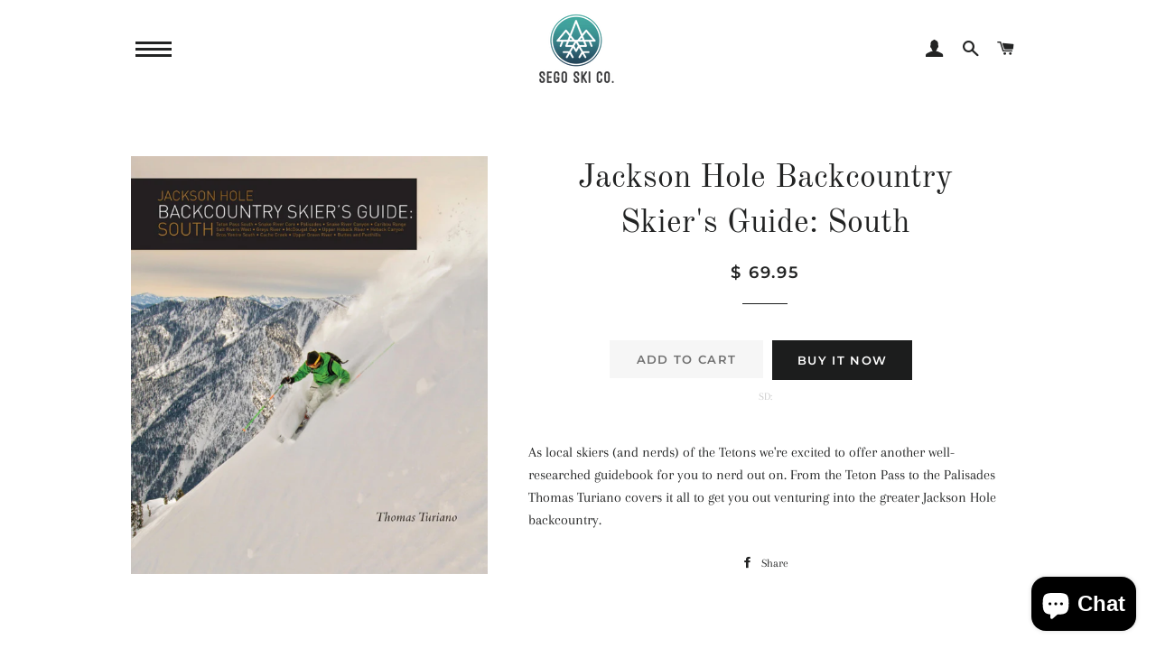

--- FILE ---
content_type: text/html; charset=utf-8
request_url: https://segoskis.com/products/jackson-hole-backcountry-skiers-guide-south
body_size: 27856
content:
<!doctype html>
<html class="no-js" lang="en">
<head>
   <meta name="google-site-verification" content="sZzeLqv3kzLhEg3A3tyXq1XW-YV55MXL2v49N_TYOpU" />
    
  <!-- Basic page needs ================================================== -->
  <meta charset="utf-8">
  <meta http-equiv="X-UA-Compatible" content="IE=edge,chrome=1">

  
    <link rel="shortcut icon" href="//segoskis.com/cdn/shop/files/Sego_Logo_Transparent_background_32x32.png?v=1614309700" type="image/png" />
  

  <!-- Title and description ================================================== -->
  <title>
  Jackson Hole Backcountry Skier&#39;s Guide: South &ndash; Sego Ski Co.
  </title>

  
<meta name="description" content="As local skiers (and nerds) of the Tetons we&#39;re excited to offer another well-researched guidebook for you to nerd out on. From the Teton Pass to the Palisades Thomas Turiano covers it all to get you out venturing into the greater Jackson Hole backcountry.">


  <!-- Helpers ================================================== -->
  <!-- /snippets/social-meta-tags.liquid -->




<meta property="og:site_name" content="Sego Ski Co.">
<meta property="og:url" content="https://segoskis.com/products/jackson-hole-backcountry-skiers-guide-south"><meta property="og:title" content="Jackson Hole Backcountry Skier's Guide: South">
<meta property="og:type" content="product">
<meta property="og:description" content="As local skiers (and nerds) of the Tetons we&#39;re excited to offer another well-researched guidebook for you to nerd out on. From the Teton Pass to the Palisades Thomas Turiano covers it all to get you out venturing into the greater Jackson Hole backcountry.">

<meta property="og:price:amount" content="69.95">
<meta property="og:price:currency" content="USD">

<meta property="og:image" content="http://segoskis.com/cdn/shop/products/JacksonHoleBackcountry-South_1200x1200.jpg?v=1619200771">
<meta property="og:image:secure_url" content="https://segoskis.com/cdn/shop/products/JacksonHoleBackcountry-South_1200x1200.jpg?v=1619200771">


<meta name="twitter:card" content="summary_large_image"><meta name="twitter:title" content="Jackson Hole Backcountry Skier's Guide: South">
<meta name="twitter:description" content="As local skiers (and nerds) of the Tetons we&#39;re excited to offer another well-researched guidebook for you to nerd out on. From the Teton Pass to the Palisades Thomas Turiano covers it all to get you out venturing into the greater Jackson Hole backcountry.">

  <link rel="canonical" href="https://segoskis.com/products/jackson-hole-backcountry-skiers-guide-south">
  <meta name="viewport" content="width=device-width,initial-scale=1,shrink-to-fit=no">
  <meta name="theme-color" content="#1c1d1d">

  <!-- CSS ================================================== -->
  <link href="//segoskis.com/cdn/shop/t/20/assets/timber.scss.css?v=82665272027562850221759331829" rel="stylesheet" type="text/css" media="all" />
  <link href="//segoskis.com/cdn/shop/t/20/assets/theme.scss.css?v=40927360960923850391759331828" rel="stylesheet" type="text/css" media="all" />

  <!-- Sections ================================================== -->
  <script>
    window.theme = window.theme || {};
    theme.strings = {
      zoomClose: "Close (Esc)",
      zoomPrev: "Previous (Left arrow key)",
      zoomNext: "Next (Right arrow key)",
      moneyFormat: "\u003cspan class=money\u003e$ {{amount}}\u003c\/span\u003e",
      addressError: "Error looking up that address",
      addressNoResults: "No results for that address",
      addressQueryLimit: "You have exceeded the Google API usage limit. Consider upgrading to a \u003ca href=\"https:\/\/developers.google.com\/maps\/premium\/usage-limits\"\u003ePremium Plan\u003c\/a\u003e.",
      authError: "There was a problem authenticating your Google Maps account.",
      cartEmpty: "Your cart is currently empty.",
      cartCookie: "Enable cookies to use the shopping cart",
      cartSavings: "You're saving [savings]"
    };
    theme.settings = {
      cartType: "drawer",
      gridType: "collage"
    };
  </script>

  <script src="//segoskis.com/cdn/shop/t/20/assets/jquery-2.2.3.min.js?v=58211863146907186831649957592" type="text/javascript"></script>

  <script src="//segoskis.com/cdn/shop/t/20/assets/lazysizes.min.js?v=155223123402716617051649957592" async="async"></script>

  <script src="//segoskis.com/cdn/shop/t/20/assets/theme.js?v=167669308974458722321649957605" defer="defer"></script>

  <!-- Header hook for plugins ================================================== -->
  <script>window.performance && window.performance.mark && window.performance.mark('shopify.content_for_header.start');</script><meta name="google-site-verification" content="VOPL3yiO_HNikC0QUQRhRpz88jFJVuSZf6WXIEUxIJo">
<meta name="facebook-domain-verification" content="tahr1qx7p10qi60x8a78fe5k0k4ptm">
<meta id="shopify-digital-wallet" name="shopify-digital-wallet" content="/6421843/digital_wallets/dialog">
<meta name="shopify-checkout-api-token" content="d49f2d42f0541e91e181544189dba136">
<meta id="in-context-paypal-metadata" data-shop-id="6421843" data-venmo-supported="true" data-environment="production" data-locale="en_US" data-paypal-v4="true" data-currency="USD">
<link rel="alternate" type="application/json+oembed" href="https://segoskis.com/products/jackson-hole-backcountry-skiers-guide-south.oembed">
<script async="async" src="/checkouts/internal/preloads.js?locale=en-US"></script>
<script id="shopify-features" type="application/json">{"accessToken":"d49f2d42f0541e91e181544189dba136","betas":["rich-media-storefront-analytics"],"domain":"segoskis.com","predictiveSearch":true,"shopId":6421843,"locale":"en"}</script>
<script>var Shopify = Shopify || {};
Shopify.shop = "sego-skis.myshopify.com";
Shopify.locale = "en";
Shopify.currency = {"active":"USD","rate":"1.0"};
Shopify.country = "US";
Shopify.theme = {"name":"VIP Collection: Brooklyn - wide descriptions","id":120991481969,"schema_name":"Brooklyn","schema_version":"12.2.0","theme_store_id":730,"role":"main"};
Shopify.theme.handle = "null";
Shopify.theme.style = {"id":null,"handle":null};
Shopify.cdnHost = "segoskis.com/cdn";
Shopify.routes = Shopify.routes || {};
Shopify.routes.root = "/";</script>
<script type="module">!function(o){(o.Shopify=o.Shopify||{}).modules=!0}(window);</script>
<script>!function(o){function n(){var o=[];function n(){o.push(Array.prototype.slice.apply(arguments))}return n.q=o,n}var t=o.Shopify=o.Shopify||{};t.loadFeatures=n(),t.autoloadFeatures=n()}(window);</script>
<script id="shop-js-analytics" type="application/json">{"pageType":"product"}</script>
<script defer="defer" async type="module" src="//segoskis.com/cdn/shopifycloud/shop-js/modules/v2/client.init-shop-cart-sync_BT-GjEfc.en.esm.js"></script>
<script defer="defer" async type="module" src="//segoskis.com/cdn/shopifycloud/shop-js/modules/v2/chunk.common_D58fp_Oc.esm.js"></script>
<script defer="defer" async type="module" src="//segoskis.com/cdn/shopifycloud/shop-js/modules/v2/chunk.modal_xMitdFEc.esm.js"></script>
<script type="module">
  await import("//segoskis.com/cdn/shopifycloud/shop-js/modules/v2/client.init-shop-cart-sync_BT-GjEfc.en.esm.js");
await import("//segoskis.com/cdn/shopifycloud/shop-js/modules/v2/chunk.common_D58fp_Oc.esm.js");
await import("//segoskis.com/cdn/shopifycloud/shop-js/modules/v2/chunk.modal_xMitdFEc.esm.js");

  window.Shopify.SignInWithShop?.initShopCartSync?.({"fedCMEnabled":true,"windoidEnabled":true});

</script>
<script>(function() {
  var isLoaded = false;
  function asyncLoad() {
    if (isLoaded) return;
    isLoaded = true;
    var urls = ["https:\/\/lay-buys.com\/js\/laybuys-advert.js?shop=sego-skis.myshopify.com","https:\/\/d2z0bn1jv8xwtk.cloudfront.net\/async\/preload\/1af0b5399acc1e9538d1b77307f82936.js?shop=sego-skis.myshopify.com","https:\/\/hello.zonos.com\/shop-duty-tax\/hello.js?1647531159433\u0026shop=sego-skis.myshopify.com"];
    for (var i = 0; i < urls.length; i++) {
      var s = document.createElement('script');
      s.type = 'text/javascript';
      s.async = true;
      s.src = urls[i];
      var x = document.getElementsByTagName('script')[0];
      x.parentNode.insertBefore(s, x);
    }
  };
  if(window.attachEvent) {
    window.attachEvent('onload', asyncLoad);
  } else {
    window.addEventListener('load', asyncLoad, false);
  }
})();</script>
<script id="__st">var __st={"a":6421843,"offset":-25200,"reqid":"f10a7675-8b3f-4ce8-8f71-c6c0e1db49d2-1769427182","pageurl":"segoskis.com\/products\/jackson-hole-backcountry-skiers-guide-south","u":"c037fd162796","p":"product","rtyp":"product","rid":6572000182385};</script>
<script>window.ShopifyPaypalV4VisibilityTracking = true;</script>
<script id="captcha-bootstrap">!function(){'use strict';const t='contact',e='account',n='new_comment',o=[[t,t],['blogs',n],['comments',n],[t,'customer']],c=[[e,'customer_login'],[e,'guest_login'],[e,'recover_customer_password'],[e,'create_customer']],r=t=>t.map((([t,e])=>`form[action*='/${t}']:not([data-nocaptcha='true']) input[name='form_type'][value='${e}']`)).join(','),a=t=>()=>t?[...document.querySelectorAll(t)].map((t=>t.form)):[];function s(){const t=[...o],e=r(t);return a(e)}const i='password',u='form_key',d=['recaptcha-v3-token','g-recaptcha-response','h-captcha-response',i],f=()=>{try{return window.sessionStorage}catch{return}},m='__shopify_v',_=t=>t.elements[u];function p(t,e,n=!1){try{const o=window.sessionStorage,c=JSON.parse(o.getItem(e)),{data:r}=function(t){const{data:e,action:n}=t;return t[m]||n?{data:e,action:n}:{data:t,action:n}}(c);for(const[e,n]of Object.entries(r))t.elements[e]&&(t.elements[e].value=n);n&&o.removeItem(e)}catch(o){console.error('form repopulation failed',{error:o})}}const l='form_type',E='cptcha';function T(t){t.dataset[E]=!0}const w=window,h=w.document,L='Shopify',v='ce_forms',y='captcha';let A=!1;((t,e)=>{const n=(g='f06e6c50-85a8-45c8-87d0-21a2b65856fe',I='https://cdn.shopify.com/shopifycloud/storefront-forms-hcaptcha/ce_storefront_forms_captcha_hcaptcha.v1.5.2.iife.js',D={infoText:'Protected by hCaptcha',privacyText:'Privacy',termsText:'Terms'},(t,e,n)=>{const o=w[L][v],c=o.bindForm;if(c)return c(t,g,e,D).then(n);var r;o.q.push([[t,g,e,D],n]),r=I,A||(h.body.append(Object.assign(h.createElement('script'),{id:'captcha-provider',async:!0,src:r})),A=!0)});var g,I,D;w[L]=w[L]||{},w[L][v]=w[L][v]||{},w[L][v].q=[],w[L][y]=w[L][y]||{},w[L][y].protect=function(t,e){n(t,void 0,e),T(t)},Object.freeze(w[L][y]),function(t,e,n,w,h,L){const[v,y,A,g]=function(t,e,n){const i=e?o:[],u=t?c:[],d=[...i,...u],f=r(d),m=r(i),_=r(d.filter((([t,e])=>n.includes(e))));return[a(f),a(m),a(_),s()]}(w,h,L),I=t=>{const e=t.target;return e instanceof HTMLFormElement?e:e&&e.form},D=t=>v().includes(t);t.addEventListener('submit',(t=>{const e=I(t);if(!e)return;const n=D(e)&&!e.dataset.hcaptchaBound&&!e.dataset.recaptchaBound,o=_(e),c=g().includes(e)&&(!o||!o.value);(n||c)&&t.preventDefault(),c&&!n&&(function(t){try{if(!f())return;!function(t){const e=f();if(!e)return;const n=_(t);if(!n)return;const o=n.value;o&&e.removeItem(o)}(t);const e=Array.from(Array(32),(()=>Math.random().toString(36)[2])).join('');!function(t,e){_(t)||t.append(Object.assign(document.createElement('input'),{type:'hidden',name:u})),t.elements[u].value=e}(t,e),function(t,e){const n=f();if(!n)return;const o=[...t.querySelectorAll(`input[type='${i}']`)].map((({name:t})=>t)),c=[...d,...o],r={};for(const[a,s]of new FormData(t).entries())c.includes(a)||(r[a]=s);n.setItem(e,JSON.stringify({[m]:1,action:t.action,data:r}))}(t,e)}catch(e){console.error('failed to persist form',e)}}(e),e.submit())}));const S=(t,e)=>{t&&!t.dataset[E]&&(n(t,e.some((e=>e===t))),T(t))};for(const o of['focusin','change'])t.addEventListener(o,(t=>{const e=I(t);D(e)&&S(e,y())}));const B=e.get('form_key'),M=e.get(l),P=B&&M;t.addEventListener('DOMContentLoaded',(()=>{const t=y();if(P)for(const e of t)e.elements[l].value===M&&p(e,B);[...new Set([...A(),...v().filter((t=>'true'===t.dataset.shopifyCaptcha))])].forEach((e=>S(e,t)))}))}(h,new URLSearchParams(w.location.search),n,t,e,['guest_login'])})(!0,!0)}();</script>
<script integrity="sha256-4kQ18oKyAcykRKYeNunJcIwy7WH5gtpwJnB7kiuLZ1E=" data-source-attribution="shopify.loadfeatures" defer="defer" src="//segoskis.com/cdn/shopifycloud/storefront/assets/storefront/load_feature-a0a9edcb.js" crossorigin="anonymous"></script>
<script data-source-attribution="shopify.dynamic_checkout.dynamic.init">var Shopify=Shopify||{};Shopify.PaymentButton=Shopify.PaymentButton||{isStorefrontPortableWallets:!0,init:function(){window.Shopify.PaymentButton.init=function(){};var t=document.createElement("script");t.src="https://segoskis.com/cdn/shopifycloud/portable-wallets/latest/portable-wallets.en.js",t.type="module",document.head.appendChild(t)}};
</script>
<script data-source-attribution="shopify.dynamic_checkout.buyer_consent">
  function portableWalletsHideBuyerConsent(e){var t=document.getElementById("shopify-buyer-consent"),n=document.getElementById("shopify-subscription-policy-button");t&&n&&(t.classList.add("hidden"),t.setAttribute("aria-hidden","true"),n.removeEventListener("click",e))}function portableWalletsShowBuyerConsent(e){var t=document.getElementById("shopify-buyer-consent"),n=document.getElementById("shopify-subscription-policy-button");t&&n&&(t.classList.remove("hidden"),t.removeAttribute("aria-hidden"),n.addEventListener("click",e))}window.Shopify?.PaymentButton&&(window.Shopify.PaymentButton.hideBuyerConsent=portableWalletsHideBuyerConsent,window.Shopify.PaymentButton.showBuyerConsent=portableWalletsShowBuyerConsent);
</script>
<script>
  function portableWalletsCleanup(e){e&&e.src&&console.error("Failed to load portable wallets script "+e.src);var t=document.querySelectorAll("shopify-accelerated-checkout .shopify-payment-button__skeleton, shopify-accelerated-checkout-cart .wallet-cart-button__skeleton"),e=document.getElementById("shopify-buyer-consent");for(let e=0;e<t.length;e++)t[e].remove();e&&e.remove()}function portableWalletsNotLoadedAsModule(e){e instanceof ErrorEvent&&"string"==typeof e.message&&e.message.includes("import.meta")&&"string"==typeof e.filename&&e.filename.includes("portable-wallets")&&(window.removeEventListener("error",portableWalletsNotLoadedAsModule),window.Shopify.PaymentButton.failedToLoad=e,"loading"===document.readyState?document.addEventListener("DOMContentLoaded",window.Shopify.PaymentButton.init):window.Shopify.PaymentButton.init())}window.addEventListener("error",portableWalletsNotLoadedAsModule);
</script>

<script type="module" src="https://segoskis.com/cdn/shopifycloud/portable-wallets/latest/portable-wallets.en.js" onError="portableWalletsCleanup(this)" crossorigin="anonymous"></script>
<script nomodule>
  document.addEventListener("DOMContentLoaded", portableWalletsCleanup);
</script>

<link id="shopify-accelerated-checkout-styles" rel="stylesheet" media="screen" href="https://segoskis.com/cdn/shopifycloud/portable-wallets/latest/accelerated-checkout-backwards-compat.css" crossorigin="anonymous">
<style id="shopify-accelerated-checkout-cart">
        #shopify-buyer-consent {
  margin-top: 1em;
  display: inline-block;
  width: 100%;
}

#shopify-buyer-consent.hidden {
  display: none;
}

#shopify-subscription-policy-button {
  background: none;
  border: none;
  padding: 0;
  text-decoration: underline;
  font-size: inherit;
  cursor: pointer;
}

#shopify-subscription-policy-button::before {
  box-shadow: none;
}

      </style>

<script>window.performance && window.performance.mark && window.performance.mark('shopify.content_for_header.end');</script><script type="application/vnd.locksmith+json" data-locksmith>{"version":"v5.41","locked":false,"scope":"product","access_granted":true,"access_denied":false,"manual_lock":false,"server_lock":false,"server_rendered":false,"hide_resource":false,"hide_links_to_resource":false,"transparent":true,"locks":{"all":[],"opened":[]},"keys":[],"keys_signature":"2dc383f1ae69a751f12b5810172b5b1cecdfafffa850cdc4b8c11da03742aafa","state":{"template":"product","theme":120991481969,"product":"jackson-hole-backcountry-skiers-guide-south","collection":null,"page":null,"blog":null,"article":null,"app":null},"shop":{"customer_accounts_enabled":true},"now":1769427183,"path":"/products/jackson-hole-backcountry-skiers-guide-south","canonical_url":"https:\/\/segoskis.com\/products\/jackson-hole-backcountry-skiers-guide-south","customer_id":null,"customer_id_signature":"2dc383f1ae69a751f12b5810172b5b1cecdfafffa850cdc4b8c11da03742aafa","cart":null}</script><script data-locksmith>!function(){var require=void 0,reqwest=function(){function succeed(e){var t=protocolRe.exec(e.url);return t=t&&t[1]||context.location.protocol,httpsRe.test(t)?twoHundo.test(e.request.status):!!e.request.response}function handleReadyState(e,t,s){return function(){return e._aborted?s(e.request):e._timedOut?s(e.request,"Request is aborted: timeout"):void(e.request&&4==e.request[readyState]&&(e.request.onreadystatechange=noop,succeed(e)?t(e.request):s(e.request)))}}function setHeaders(e,t){var s,o=t.headers||{};o.Accept=o.Accept||defaultHeaders.accept[t.type]||defaultHeaders.accept["*"];var n="undefined"!=typeof FormData&&t.data instanceof FormData;!t.crossOrigin&&!o[requestedWith]&&(o[requestedWith]=defaultHeaders.requestedWith),!o[contentType]&&!n&&(o[contentType]=t.contentType||defaultHeaders.contentType);for(s in o)o.hasOwnProperty(s)&&"setRequestHeader"in e&&e.setRequestHeader(s,o[s])}function setCredentials(e,t){"undefined"!=typeof t.withCredentials&&"undefined"!=typeof e.withCredentials&&(e.withCredentials=!!t.withCredentials)}function generalCallback(e){lastValue=e}function urlappend(e,t){return e+(/[?]/.test(e)?"&":"?")+t}function handleJsonp(e,t,s,o){var n=uniqid++,r=e.jsonpCallback||"callback",i=e.jsonpCallbackName||reqwest.getcallbackPrefix(n),a=new RegExp("((^|[?]|&)"+r+")=([^&]+)"),c=o.match(a),l=doc.createElement("script"),u=0,m=-1!==navigator.userAgent.indexOf("MSIE 10.0");return c?"?"===c[3]?o=o.replace(a,"$1="+i):i=c[3]:o=urlappend(o,r+"="+i),context[i]=generalCallback,l.type="text/javascript",l.src=o,l.async=!0,"undefined"!=typeof l.onreadystatechange&&!m&&(l.htmlFor=l.id="_reqwest_"+n),l.onload=l.onreadystatechange=function(){return l[readyState]&&"complete"!==l[readyState]&&"loaded"!==l[readyState]||u?!1:(l.onload=l.onreadystatechange=null,l.onclick&&l.onclick(),t(lastValue),lastValue=void 0,head.removeChild(l),u=1,void 0)},head.appendChild(l),{abort:function(){l.onload=l.onreadystatechange=null,s({},"Request is aborted: timeout",{}),lastValue=void 0,head.removeChild(l),u=1}}}function getRequest(e,t){var s,o=this.o,n=(o.method||"GET").toUpperCase(),r="string"==typeof o?o:o.url,i=o.processData!==!1&&o.data&&"string"!=typeof o.data?reqwest.toQueryString(o.data):o.data||null,a=!1;return("jsonp"==o.type||"GET"==n)&&i&&(r=urlappend(r,i),i=null),"jsonp"==o.type?handleJsonp(o,e,t,r):(s=o.xhr&&o.xhr(o)||xhr(o),s.open(n,r,o.async===!1?!1:!0),setHeaders(s,o),setCredentials(s,o),context[xDomainRequest]&&s instanceof context[xDomainRequest]?(s.onload=e,s.onerror=t,s.onprogress=function(){},a=!0):s.onreadystatechange=handleReadyState(this,e,t),o.before&&o.before(s),a?setTimeout(function(){s.send(i)},200):s.send(i),s)}function Reqwest(e,t){this.o=e,this.fn=t,init.apply(this,arguments)}function setType(e){return null===e?void 0:e.match("json")?"json":e.match("javascript")?"js":e.match("text")?"html":e.match("xml")?"xml":void 0}function init(o,fn){function complete(e){for(o.timeout&&clearTimeout(self.timeout),self.timeout=null;self._completeHandlers.length>0;)self._completeHandlers.shift()(e)}function success(resp){var type=o.type||resp&&setType(resp.getResponseHeader("Content-Type"));resp="jsonp"!==type?self.request:resp;var filteredResponse=globalSetupOptions.dataFilter(resp.responseText,type),r=filteredResponse;try{resp.responseText=r}catch(e){}if(r)switch(type){case"json":try{resp=context.JSON?context.JSON.parse(r):eval("("+r+")")}catch(err){return error(resp,"Could not parse JSON in response",err)}break;case"js":resp=eval(r);break;case"html":resp=r;break;case"xml":resp=resp.responseXML&&resp.responseXML.parseError&&resp.responseXML.parseError.errorCode&&resp.responseXML.parseError.reason?null:resp.responseXML}for(self._responseArgs.resp=resp,self._fulfilled=!0,fn(resp),self._successHandler(resp);self._fulfillmentHandlers.length>0;)resp=self._fulfillmentHandlers.shift()(resp);complete(resp)}function timedOut(){self._timedOut=!0,self.request.abort()}function error(e,t,s){for(e=self.request,self._responseArgs.resp=e,self._responseArgs.msg=t,self._responseArgs.t=s,self._erred=!0;self._errorHandlers.length>0;)self._errorHandlers.shift()(e,t,s);complete(e)}this.url="string"==typeof o?o:o.url,this.timeout=null,this._fulfilled=!1,this._successHandler=function(){},this._fulfillmentHandlers=[],this._errorHandlers=[],this._completeHandlers=[],this._erred=!1,this._responseArgs={};var self=this;fn=fn||function(){},o.timeout&&(this.timeout=setTimeout(function(){timedOut()},o.timeout)),o.success&&(this._successHandler=function(){o.success.apply(o,arguments)}),o.error&&this._errorHandlers.push(function(){o.error.apply(o,arguments)}),o.complete&&this._completeHandlers.push(function(){o.complete.apply(o,arguments)}),this.request=getRequest.call(this,success,error)}function reqwest(e,t){return new Reqwest(e,t)}function normalize(e){return e?e.replace(/\r?\n/g,"\r\n"):""}function serial(e,t){var s,o,n,r,i=e.name,a=e.tagName.toLowerCase(),c=function(e){e&&!e.disabled&&t(i,normalize(e.attributes.value&&e.attributes.value.specified?e.value:e.text))};if(!e.disabled&&i)switch(a){case"input":/reset|button|image|file/i.test(e.type)||(s=/checkbox/i.test(e.type),o=/radio/i.test(e.type),n=e.value,(!s&&!o||e.checked)&&t(i,normalize(s&&""===n?"on":n)));break;case"textarea":t(i,normalize(e.value));break;case"select":if("select-one"===e.type.toLowerCase())c(e.selectedIndex>=0?e.options[e.selectedIndex]:null);else for(r=0;e.length&&r<e.length;r++)e.options[r].selected&&c(e.options[r])}}function eachFormElement(){var e,t,s=this,o=function(e,t){var o,n,r;for(o=0;o<t.length;o++)for(r=e[byTag](t[o]),n=0;n<r.length;n++)serial(r[n],s)};for(t=0;t<arguments.length;t++)e=arguments[t],/input|select|textarea/i.test(e.tagName)&&serial(e,s),o(e,["input","select","textarea"])}function serializeQueryString(){return reqwest.toQueryString(reqwest.serializeArray.apply(null,arguments))}function serializeHash(){var e={};return eachFormElement.apply(function(t,s){t in e?(e[t]&&!isArray(e[t])&&(e[t]=[e[t]]),e[t].push(s)):e[t]=s},arguments),e}function buildParams(e,t,s,o){var n,r,i,a=/\[\]$/;if(isArray(t))for(r=0;t&&r<t.length;r++)i=t[r],s||a.test(e)?o(e,i):buildParams(e+"["+("object"==typeof i?r:"")+"]",i,s,o);else if(t&&"[object Object]"===t.toString())for(n in t)buildParams(e+"["+n+"]",t[n],s,o);else o(e,t)}var context=this;if("window"in context)var doc=document,byTag="getElementsByTagName",head=doc[byTag]("head")[0];else{var XHR2;try{XHR2=require("xhr2")}catch(ex){throw new Error("Peer dependency `xhr2` required! Please npm install xhr2")}}var httpsRe=/^http/,protocolRe=/(^\w+):\/\//,twoHundo=/^(20\d|1223)$/,readyState="readyState",contentType="Content-Type",requestedWith="X-Requested-With",uniqid=0,callbackPrefix="reqwest_"+ +new Date,lastValue,xmlHttpRequest="XMLHttpRequest",xDomainRequest="XDomainRequest",noop=function(){},isArray="function"==typeof Array.isArray?Array.isArray:function(e){return e instanceof Array},defaultHeaders={contentType:"application/x-www-form-urlencoded",requestedWith:xmlHttpRequest,accept:{"*":"text/javascript, text/html, application/xml, text/xml, */*",xml:"application/xml, text/xml",html:"text/html",text:"text/plain",json:"application/json, text/javascript",js:"application/javascript, text/javascript"}},xhr=function(e){if(e.crossOrigin===!0){var t=context[xmlHttpRequest]?new XMLHttpRequest:null;if(t&&"withCredentials"in t)return t;if(context[xDomainRequest])return new XDomainRequest;throw new Error("Browser does not support cross-origin requests")}return context[xmlHttpRequest]?new XMLHttpRequest:XHR2?new XHR2:new ActiveXObject("Microsoft.XMLHTTP")},globalSetupOptions={dataFilter:function(e){return e}};return Reqwest.prototype={abort:function(){this._aborted=!0,this.request.abort()},retry:function(){init.call(this,this.o,this.fn)},then:function(e,t){return e=e||function(){},t=t||function(){},this._fulfilled?this._responseArgs.resp=e(this._responseArgs.resp):this._erred?t(this._responseArgs.resp,this._responseArgs.msg,this._responseArgs.t):(this._fulfillmentHandlers.push(e),this._errorHandlers.push(t)),this},always:function(e){return this._fulfilled||this._erred?e(this._responseArgs.resp):this._completeHandlers.push(e),this},fail:function(e){return this._erred?e(this._responseArgs.resp,this._responseArgs.msg,this._responseArgs.t):this._errorHandlers.push(e),this},"catch":function(e){return this.fail(e)}},reqwest.serializeArray=function(){var e=[];return eachFormElement.apply(function(t,s){e.push({name:t,value:s})},arguments),e},reqwest.serialize=function(){if(0===arguments.length)return"";var e,t,s=Array.prototype.slice.call(arguments,0);return e=s.pop(),e&&e.nodeType&&s.push(e)&&(e=null),e&&(e=e.type),t="map"==e?serializeHash:"array"==e?reqwest.serializeArray:serializeQueryString,t.apply(null,s)},reqwest.toQueryString=function(e,t){var s,o,n=t||!1,r=[],i=encodeURIComponent,a=function(e,t){t="function"==typeof t?t():null==t?"":t,r[r.length]=i(e)+"="+i(t)};if(isArray(e))for(o=0;e&&o<e.length;o++)a(e[o].name,e[o].value);else for(s in e)e.hasOwnProperty(s)&&buildParams(s,e[s],n,a);return r.join("&").replace(/%20/g,"+")},reqwest.getcallbackPrefix=function(){return callbackPrefix},reqwest.compat=function(e,t){return e&&(e.type&&(e.method=e.type)&&delete e.type,e.dataType&&(e.type=e.dataType),e.jsonpCallback&&(e.jsonpCallbackName=e.jsonpCallback)&&delete e.jsonpCallback,e.jsonp&&(e.jsonpCallback=e.jsonp)),new Reqwest(e,t)},reqwest.ajaxSetup=function(e){e=e||{};for(var t in e)globalSetupOptions[t]=e[t]},reqwest}(),Locksmith=window.Locksmith={},jsonScript=document.querySelector('script[type="application/vnd.locksmith+json"]'),json=jsonScript&&jsonScript.innerHTML;if(Locksmith.state={},Locksmith.util={},Locksmith.loading=!1,json)try{Locksmith.state=JSON.parse(json)}catch(error){}if(document.addEventListener&&document.querySelector){var box,keysLeft,timeout,keysTarget=[76,79,67,75,83,77,73,84,72,49,49],reset=function(){keysLeft=keysTarget.slice(0)},style="style",remover=function(e){e&&27!==e.keyCode&&"click"!==e.type||(document.removeEventListener("keydown",remover),document.removeEventListener("click",remover),box&&document.body.removeChild(box),box=null)};reset(),document.addEventListener("keyup",function(e){if(e.keyCode===keysLeft[0]){if(clearTimeout(timeout),keysLeft.shift(),keysLeft.length>0)return void(timeout=setTimeout(reset,1e3));reset(),remover(),box=document.createElement("div"),box[style].width="50%",box[style].maxWidth="500px",box[style].height="35%",box[style].border="1px rgba(0, 0, 0, 0.2) solid",box[style].background="rgba(255, 255, 255, 0.99)",box[style].borderRadius="2px",box[style].position="fixed",box[style].top="50%",box[style].left="50%",box[style].transform="translateY(-50%) translateX(-50%)",box[style].boxShadow="0 2px 5px rgba(0, 0, 0, 0.3), 0 0 100px 500px rgba(255, 255, 255, 0.87)",box[style].zIndex="2147483645";var t=document.createElement("textarea");t.value=json,t[style].border="none",t[style].display="block",t[style].boxSizing="border-box",t[style].width="100%",t[style].height="100%",t[style].background="transparent",t[style].padding="10px",t[style].fontFamily="monospace",t[style].fontSize="13px",t[style].color="#333",t[style].resize="none",t[style].outline="none",t.readOnly=!0,box.appendChild(t),t.addEventListener("click",function(e){e.stopImmediatePropagation(),t.select()}),document.body.appendChild(box),t.select(),document.addEventListener("keydown",remover),document.addEventListener("click",remover)}})}Locksmith.path=Locksmith.state.path||window.location.pathname,Locksmith.token=null,Locksmith.basePath="/apps/locksmith",Locksmith.util.withToken=function(e){Locksmith.token?e(Locksmith.token):reqwest({url:"https://uselocksmith.com/proxy/token?shop=sego-skis.myshopify.com",type:"html",crossOrigin:!0,withCredentials:!0,success:function(t){Locksmith.token=t,e(t)}})},Locksmith.util.makeUrl=function(e,t,s){var o,n=Locksmith.basePath+e,r=[],i=Locksmith.cache();for(o in i)r.push(o+"="+encodeURIComponent(i[o]));for(o in t)r.push(o+"="+encodeURIComponent(t[o]));Locksmith.state.customer_id&&(r.push("customer_id="+encodeURIComponent(Locksmith.state.customer_id)),r.push("customer_id_signature="+encodeURIComponent(Locksmith.state.customer_id_signature))),Locksmith.util.withToken(function(e){r.push("token="+e),n=n+(-1===n.indexOf("?")?"?":"&")+r.join("&"),s(n)})},Locksmith.cache=function(e){var t={};try{var s=function(e){return(document.cookie.match("(^|; )"+e+"=([^;]*)")||0)[2]};t=JSON.parse(decodeURIComponent(s("locksmith-params")||"{}"))}catch(o){}if(e){for(var n in e)t[n]=e[n];document.cookie="locksmith-params=; expires=Thu, 01 Jan 1970 00:00:00 GMT; path=/",document.cookie="locksmith-params="+encodeURIComponent(JSON.stringify(t))+"; path=/"}return t},Locksmith.params=Locksmith.cache(),Locksmith.util.spinnerHTML='<style>body{background:#FFF}@keyframes spin{from{transform:rotate(0deg)}to{transform:rotate(360deg)}}#loading{display:flex;width:100%;height:50vh;color:#777;align-items:center;justify-content:center}#loading .spinner{display:block;animation:spin 600ms linear infinite;position:relative;width:50px;height:50px}#loading .spinner-ring{stroke:currentColor;stroke-dasharray:100%;stroke-width:2px;stroke-linecap:round;fill:none}</style><div id="loading"><div class="spinner"><svg width="100%" height="100%"><svg preserveAspectRatio="xMinYMin"><circle class="spinner-ring" cx="50%" cy="50%" r="45%"></circle></svg></svg></div></div>',Locksmith.util.clobberBody=function(e){document.body.innerHTML=e},Locksmith.util.clobberDocument=function(e){e.responseText&&(e=e.responseText),document.documentElement&&document.removeChild(document.documentElement);var t=document.open("text/html","replace");t.writeln(e),t.close(),setTimeout(function(){var e=t.querySelector("[autofocus]");e&&e.focus()},100)},Locksmith.util.serializeForm=function(e){if(e&&"FORM"===e.nodeName){var t,s,o={};for(t=e.elements.length-1;t>=0;t-=1)if(""!==e.elements[t].name)switch(e.elements[t].nodeName){case"INPUT":switch(e.elements[t].type){default:case"text":case"hidden":case"password":case"button":case"reset":case"submit":o[e.elements[t].name]=e.elements[t].value;break;case"checkbox":case"radio":e.elements[t].checked&&(o[e.elements[t].name]=e.elements[t].value);break;case"file":}break;case"TEXTAREA":o[e.elements[t].name]=e.elements[t].value;break;case"SELECT":switch(e.elements[t].type){case"select-one":o[e.elements[t].name]=e.elements[t].value;break;case"select-multiple":for(s=e.elements[t].options.length-1;s>=0;s-=1)e.elements[t].options[s].selected&&(o[e.elements[t].name]=e.elements[t].options[s].value)}break;case"BUTTON":switch(e.elements[t].type){case"reset":case"submit":case"button":o[e.elements[t].name]=e.elements[t].value}}return o}},Locksmith.util.on=function(e,t,s,o){o=o||document;var n="locksmith-"+e+t,r=function(e){-1===e.target.className.split(/\s+/).indexOf(t)&&-1===e.target.parentElement.className.split(/\s+/).indexOf(t)||e[n]||(e[n]=!0,s(e))};o.attachEvent?o.attachEvent(e,r):o.addEventListener(e,r,!1)},Locksmith.util.enableActions=function(e){Locksmith.util.on("click","locksmith-action",function(e){e.preventDefault();var t=e.target;(!t.dataset.confirmWith||confirm(t.dataset.confirmWith))&&(t.disabled=!0,t.innerText=t.dataset.disableWith,Locksmith.post("/action",t.dataset.locksmithParams,{spinner:!1,type:"text",success:function(e){e=JSON.parse(e.responseText),e.message&&alert(e.message),Locksmith.util.reload()}}))},e)},Locksmith.util.reload=function(){Locksmith.reloading=!0;try{window.location.href=window.location.href.replace(/#.*/,"")}catch(e){Locksmith.util.console.error("Preferred reload method failed",e),window.location.reload()}};var _getCache={};Locksmith.getState=function(e,t,s){var o=e+JSON.stringify(t);Locksmith.loading=!0,Locksmith.util.makeUrl(e,t,function(e){reqwest({url:e,method:"get",type:"html",complete:function(){Locksmith.loading=!1},error:function(e){throw console.error(e),alert("Something went wrong! Please refresh and try again."),e},success:function(e){_getCache[o]=e;var t=e.match(new RegExp('<script type="application/vnd[.]locksmith[+]json">s*([^]+?)s*<[/]script>'));s(t?JSON.parse(t[1]):{})}})})},Locksmith.get=function(e,t,s){s=s||{},s.spinner!==!1&&Locksmith.util.clobberBody(Locksmith.util.spinnerHTML);var o=e+JSON.stringify(t);return _getCache[o]?void Locksmith.util.clobberDocument(_getCache[o]):(Locksmith.loading=!0,void Locksmith.util.makeUrl(e,t,function(e){reqwest({url:e,method:"get",type:"html",complete:function(){Locksmith.loading=!1},error:function(e){throw console.error(e),alert("Something went wrong! Please refresh and try again."),e},success:function(e){_getCache[o]=e,Locksmith.util.clobberDocument(e)}})}))},Locksmith.post=function(e,t,s){s=s||{},s.spinner!==!1&&Locksmith.util.clobberBody(Locksmith.util.spinnerHTML);var o={};s.reload&&(o.reload=1),Locksmith.loading=!0,Locksmith.util.makeUrl(e,o,function(e){reqwest({url:e,method:"post",type:s.type||"html",data:t,complete:function(){Locksmith.loading=!1},error:function(e){if(s.silent!==!0)throw console.error(e),alert("Something went wrong! Please refresh and try again."),e},success:s.success||Locksmith.util.clobberDocument})})},Locksmith.getResourceState=function(e){Locksmith.getState("/resource",{path:Locksmith.path,search:window.location.search},e)},Locksmith.getResource=function(e){Locksmith.get("/resource",{path:Locksmith.path,search:window.location.search,state:Locksmith.state},e)};var useLocalStorage=!0;try{localStorage.setItem("_localStorage_test",0)}catch(error){useLocalStorage=!1}Locksmith.postResource=function(e,t){e.locksmith_source?useLocalStorage?(localStorage.setItem("_locksmith_source",e.locksmith_source),localStorage.setItem("_locksmith_signature",e.locksmith_signature)):(window._locksmith_source=e.locksmith_source,window._locksmith_signature=e.locksmith_signature):useLocalStorage?(e.locksmith_source=localStorage.getItem("_locksmith_source"),e.locksmith_signature=localStorage.getItem("_locksmith_signature")):(e.locksmith_source=window._locksmith_source,e.locksmith_signature=window._locksmith_signature),e.path=Locksmith.path,e.search=window.location.search,e.locksmith_json||(e.locksmith_json=Locksmith.jsonTag,e.locksmith_json_signature=Locksmith.jsonTagSignature),Locksmith.post("/resource",e,t)},Locksmith.ping=function(e){(e||Locksmith.state.keys.length>0||0!==Object.keys(Locksmith.cache()).length)&&Locksmith.post("/ping",{path:Locksmith.path,state:Locksmith.state},{spinner:!1,silent:!0,type:"text",success:function(e){e=JSON.parse(e.responseText),e.messages&&e.messages.length>0&&Locksmith.showMessages(e.messages)}})},Locksmith.showMessages=function(e){var t=document.createElement("div");t.style.position="fixed",t.style.left=0,t.style.right=0,t.style.bottom="-50px",t.style.opacity=0,t.style.background="#191919",t.style.color="#ddd",t.style.transition="bottom 0.2s, opacity 0.2s",t.style.zIndex=999999,t.innerHTML="      <style>        .locksmith-ab .locksmith-b { display: none; }        .locksmith-ab.toggled .locksmith-b { display: flex; }        .locksmith-ab.toggled .locksmith-a { display: none; }        .locksmith-flex { display: flex; flex-wrap: wrap; justify-content: space-between; align-items: center; padding: 10px 20px; }        .locksmith-message + .locksmith-message { border-top: 1px #555 solid; }        .locksmith-message a { color: inherit; font-weight: bold; }        .locksmith-message a:hover { color: inherit; opacity: 0.8; }        a.locksmith-ab-toggle { font-weight: inherit; text-decoration: underline; }        .locksmith-text { flex-grow: 1; }        .locksmith-cta { flex-grow: 0; text-align: right; }        .locksmith-cta button { transform: scale(0.8); transform-origin: left; }        .locksmith-cta > * { display: block; }        .locksmith-cta > * + * { margin-top: 10px; }        .locksmith-message a.locksmith-close { flex-grow: 0; text-decoration: none; margin-left: 15px; font-size: 30px; font-family: monospace; display: block; padding: 2px 10px; }                @media screen and (max-width: 600px) {          .locksmith-wide-only { display: none !important; }          .locksmith-flex { padding: 0 15px; }          .locksmith-flex > * { margin-top: 5px; margin-bottom: 5px; }          .locksmith-cta { text-align: left; }        }                @media screen and (min-width: 601px) {          .locksmith-narrow-only { display: none !important; }        }      </style>    "+e.map(function(e){return'<div class="locksmith-message">'+e+"</div>"}).join(""),document.body.appendChild(t),document.body.style.position="relative",document.body.parentElement.style.paddingBottom=""+t.offsetHeight+"px",setTimeout(function(){t.style.bottom=0,t.style.opacity=1},50),Locksmith.util.on("click","locksmith-ab-toggle",function(e){e.preventDefault();for(var t=e.target.parentElement;-1===t.className.split(" ").indexOf("locksmith-ab");)t=t.parentElement;-1!==t.className.split(" ").indexOf("toggled")?t.className=t.className.replace("toggled",""):t.className=t.className+" toggled"}),Locksmith.util.enableActions(t)}}();</script>
    <script data-locksmith>Locksmith.jsonTag="\u003cscript type=\"application\/vnd.locksmith+json\" data-locksmith\u003e{\"version\":\"v5.41\",\"locked\":false,\"scope\":\"product\",\"access_granted\":true,\"access_denied\":false,\"manual_lock\":false,\"server_lock\":false,\"server_rendered\":false,\"hide_resource\":false,\"hide_links_to_resource\":false,\"transparent\":true,\"locks\":{\"all\":[],\"opened\":[]},\"keys\":[],\"keys_signature\":\"2dc383f1ae69a751f12b5810172b5b1cecdfafffa850cdc4b8c11da03742aafa\",\"state\":{\"template\":\"product\",\"theme\":120991481969,\"product\":\"jackson-hole-backcountry-skiers-guide-south\",\"collection\":null,\"page\":null,\"blog\":null,\"article\":null,\"app\":null},\"shop\":{\"customer_accounts_enabled\":true},\"now\":1769427183,\"path\":\"\/products\/jackson-hole-backcountry-skiers-guide-south\",\"canonical_url\":\"https:\\\/\\\/segoskis.com\\\/products\\\/jackson-hole-backcountry-skiers-guide-south\",\"customer_id\":null,\"customer_id_signature\":\"2dc383f1ae69a751f12b5810172b5b1cecdfafffa850cdc4b8c11da03742aafa\",\"cart\":null}\u003c\/script\u003e";Locksmith.jsonTagSignature="664266611c5b4146bc9bec5da443f04775a85ecb95757d7e2b24d9111f38ce3a"</script>
    <script data-locksmith>!function(){Locksmith.state.server_lock&&!Locksmith.state.server_rendered&&(Locksmith.state.manual_lock&&Locksmith.state.access_denied||Locksmith.getResource()),Locksmith.util.on("submit","locksmith-resource-form",function(e){e.preventDefault();var t=Locksmith.util.serializeForm(e.target);Locksmith.postResource(t,{spinner:!1,reload:!0})})}();</script>

  <script src="//segoskis.com/cdn/shop/t/20/assets/modernizr.min.js?v=21391054748206432451649957593" type="text/javascript"></script>

  
  

<div class='easybot-chat' app_id='1967695726811090'></div><div class='easybot-fb-customerchat' page_id='312028162317413' minimized='false'></div>
  <!-- Global site tag (gtag.js) - Google Ads: 354227624 -->
<script async src="https://www.googletagmanager.com/gtag/js?id=AW-354227624"></script>
<script>
  window.dataLayer = window.dataLayer || [];
  function gtag(){dataLayer.push(arguments);}
  gtag('js', new Date());

  gtag('config', 'AW-354227624');
</script>
  
<!-- Global site tag (gtag.js) - Google Analytics -->
<script async src="https://www.googletagmanager.com/gtag/js?id=G-48LHRNQ7R7"></script>
<script>
  window.dataLayer = window.dataLayer || [];
  function gtag(){dataLayer.push(arguments);}
  gtag('js', new Date());

  gtag('config', 'G-48LHRNQ7R7');
</script>
  <!-- BEGIN app block: shopify://apps/klaviyo-email-marketing-sms/blocks/klaviyo-onsite-embed/2632fe16-c075-4321-a88b-50b567f42507 -->












  <script async src="https://static.klaviyo.com/onsite/js/SVPsQf/klaviyo.js?company_id=SVPsQf"></script>
  <script>!function(){if(!window.klaviyo){window._klOnsite=window._klOnsite||[];try{window.klaviyo=new Proxy({},{get:function(n,i){return"push"===i?function(){var n;(n=window._klOnsite).push.apply(n,arguments)}:function(){for(var n=arguments.length,o=new Array(n),w=0;w<n;w++)o[w]=arguments[w];var t="function"==typeof o[o.length-1]?o.pop():void 0,e=new Promise((function(n){window._klOnsite.push([i].concat(o,[function(i){t&&t(i),n(i)}]))}));return e}}})}catch(n){window.klaviyo=window.klaviyo||[],window.klaviyo.push=function(){var n;(n=window._klOnsite).push.apply(n,arguments)}}}}();</script>

  
    <script id="viewed_product">
      if (item == null) {
        var _learnq = _learnq || [];

        var MetafieldReviews = null
        var MetafieldYotpoRating = null
        var MetafieldYotpoCount = null
        var MetafieldLooxRating = null
        var MetafieldLooxCount = null
        var okendoProduct = null
        var okendoProductReviewCount = null
        var okendoProductReviewAverageValue = null
        try {
          // The following fields are used for Customer Hub recently viewed in order to add reviews.
          // This information is not part of __kla_viewed. Instead, it is part of __kla_viewed_reviewed_items
          MetafieldReviews = {};
          MetafieldYotpoRating = null
          MetafieldYotpoCount = null
          MetafieldLooxRating = null
          MetafieldLooxCount = null

          okendoProduct = null
          // If the okendo metafield is not legacy, it will error, which then requires the new json formatted data
          if (okendoProduct && 'error' in okendoProduct) {
            okendoProduct = null
          }
          okendoProductReviewCount = okendoProduct ? okendoProduct.reviewCount : null
          okendoProductReviewAverageValue = okendoProduct ? okendoProduct.reviewAverageValue : null
        } catch (error) {
          console.error('Error in Klaviyo onsite reviews tracking:', error);
        }

        var item = {
          Name: "Jackson Hole Backcountry Skier's Guide: South",
          ProductID: 6572000182385,
          Categories: ["Backcountry Gear","The Sego Library"],
          ImageURL: "https://segoskis.com/cdn/shop/products/JacksonHoleBackcountry-South_grande.jpg?v=1619200771",
          URL: "https://segoskis.com/products/jackson-hole-backcountry-skiers-guide-south",
          Brand: "book publisher",
          Price: "$ 69.95",
          Value: "69.95",
          CompareAtPrice: "$ 69.95"
        };
        _learnq.push(['track', 'Viewed Product', item]);
        _learnq.push(['trackViewedItem', {
          Title: item.Name,
          ItemId: item.ProductID,
          Categories: item.Categories,
          ImageUrl: item.ImageURL,
          Url: item.URL,
          Metadata: {
            Brand: item.Brand,
            Price: item.Price,
            Value: item.Value,
            CompareAtPrice: item.CompareAtPrice
          },
          metafields:{
            reviews: MetafieldReviews,
            yotpo:{
              rating: MetafieldYotpoRating,
              count: MetafieldYotpoCount,
            },
            loox:{
              rating: MetafieldLooxRating,
              count: MetafieldLooxCount,
            },
            okendo: {
              rating: okendoProductReviewAverageValue,
              count: okendoProductReviewCount,
            }
          }
        }]);
      }
    </script>
  




  <script>
    window.klaviyoReviewsProductDesignMode = false
  </script>







<!-- END app block --><script src="https://cdn.shopify.com/extensions/e8878072-2f6b-4e89-8082-94b04320908d/inbox-1254/assets/inbox-chat-loader.js" type="text/javascript" defer="defer"></script>
<link href="https://monorail-edge.shopifysvc.com" rel="dns-prefetch">
<script>(function(){if ("sendBeacon" in navigator && "performance" in window) {try {var session_token_from_headers = performance.getEntriesByType('navigation')[0].serverTiming.find(x => x.name == '_s').description;} catch {var session_token_from_headers = undefined;}var session_cookie_matches = document.cookie.match(/_shopify_s=([^;]*)/);var session_token_from_cookie = session_cookie_matches && session_cookie_matches.length === 2 ? session_cookie_matches[1] : "";var session_token = session_token_from_headers || session_token_from_cookie || "";function handle_abandonment_event(e) {var entries = performance.getEntries().filter(function(entry) {return /monorail-edge.shopifysvc.com/.test(entry.name);});if (!window.abandonment_tracked && entries.length === 0) {window.abandonment_tracked = true;var currentMs = Date.now();var navigation_start = performance.timing.navigationStart;var payload = {shop_id: 6421843,url: window.location.href,navigation_start,duration: currentMs - navigation_start,session_token,page_type: "product"};window.navigator.sendBeacon("https://monorail-edge.shopifysvc.com/v1/produce", JSON.stringify({schema_id: "online_store_buyer_site_abandonment/1.1",payload: payload,metadata: {event_created_at_ms: currentMs,event_sent_at_ms: currentMs}}));}}window.addEventListener('pagehide', handle_abandonment_event);}}());</script>
<script id="web-pixels-manager-setup">(function e(e,d,r,n,o){if(void 0===o&&(o={}),!Boolean(null===(a=null===(i=window.Shopify)||void 0===i?void 0:i.analytics)||void 0===a?void 0:a.replayQueue)){var i,a;window.Shopify=window.Shopify||{};var t=window.Shopify;t.analytics=t.analytics||{};var s=t.analytics;s.replayQueue=[],s.publish=function(e,d,r){return s.replayQueue.push([e,d,r]),!0};try{self.performance.mark("wpm:start")}catch(e){}var l=function(){var e={modern:/Edge?\/(1{2}[4-9]|1[2-9]\d|[2-9]\d{2}|\d{4,})\.\d+(\.\d+|)|Firefox\/(1{2}[4-9]|1[2-9]\d|[2-9]\d{2}|\d{4,})\.\d+(\.\d+|)|Chrom(ium|e)\/(9{2}|\d{3,})\.\d+(\.\d+|)|(Maci|X1{2}).+ Version\/(15\.\d+|(1[6-9]|[2-9]\d|\d{3,})\.\d+)([,.]\d+|)( \(\w+\)|)( Mobile\/\w+|) Safari\/|Chrome.+OPR\/(9{2}|\d{3,})\.\d+\.\d+|(CPU[ +]OS|iPhone[ +]OS|CPU[ +]iPhone|CPU IPhone OS|CPU iPad OS)[ +]+(15[._]\d+|(1[6-9]|[2-9]\d|\d{3,})[._]\d+)([._]\d+|)|Android:?[ /-](13[3-9]|1[4-9]\d|[2-9]\d{2}|\d{4,})(\.\d+|)(\.\d+|)|Android.+Firefox\/(13[5-9]|1[4-9]\d|[2-9]\d{2}|\d{4,})\.\d+(\.\d+|)|Android.+Chrom(ium|e)\/(13[3-9]|1[4-9]\d|[2-9]\d{2}|\d{4,})\.\d+(\.\d+|)|SamsungBrowser\/([2-9]\d|\d{3,})\.\d+/,legacy:/Edge?\/(1[6-9]|[2-9]\d|\d{3,})\.\d+(\.\d+|)|Firefox\/(5[4-9]|[6-9]\d|\d{3,})\.\d+(\.\d+|)|Chrom(ium|e)\/(5[1-9]|[6-9]\d|\d{3,})\.\d+(\.\d+|)([\d.]+$|.*Safari\/(?![\d.]+ Edge\/[\d.]+$))|(Maci|X1{2}).+ Version\/(10\.\d+|(1[1-9]|[2-9]\d|\d{3,})\.\d+)([,.]\d+|)( \(\w+\)|)( Mobile\/\w+|) Safari\/|Chrome.+OPR\/(3[89]|[4-9]\d|\d{3,})\.\d+\.\d+|(CPU[ +]OS|iPhone[ +]OS|CPU[ +]iPhone|CPU IPhone OS|CPU iPad OS)[ +]+(10[._]\d+|(1[1-9]|[2-9]\d|\d{3,})[._]\d+)([._]\d+|)|Android:?[ /-](13[3-9]|1[4-9]\d|[2-9]\d{2}|\d{4,})(\.\d+|)(\.\d+|)|Mobile Safari.+OPR\/([89]\d|\d{3,})\.\d+\.\d+|Android.+Firefox\/(13[5-9]|1[4-9]\d|[2-9]\d{2}|\d{4,})\.\d+(\.\d+|)|Android.+Chrom(ium|e)\/(13[3-9]|1[4-9]\d|[2-9]\d{2}|\d{4,})\.\d+(\.\d+|)|Android.+(UC? ?Browser|UCWEB|U3)[ /]?(15\.([5-9]|\d{2,})|(1[6-9]|[2-9]\d|\d{3,})\.\d+)\.\d+|SamsungBrowser\/(5\.\d+|([6-9]|\d{2,})\.\d+)|Android.+MQ{2}Browser\/(14(\.(9|\d{2,})|)|(1[5-9]|[2-9]\d|\d{3,})(\.\d+|))(\.\d+|)|K[Aa][Ii]OS\/(3\.\d+|([4-9]|\d{2,})\.\d+)(\.\d+|)/},d=e.modern,r=e.legacy,n=navigator.userAgent;return n.match(d)?"modern":n.match(r)?"legacy":"unknown"}(),u="modern"===l?"modern":"legacy",c=(null!=n?n:{modern:"",legacy:""})[u],f=function(e){return[e.baseUrl,"/wpm","/b",e.hashVersion,"modern"===e.buildTarget?"m":"l",".js"].join("")}({baseUrl:d,hashVersion:r,buildTarget:u}),m=function(e){var d=e.version,r=e.bundleTarget,n=e.surface,o=e.pageUrl,i=e.monorailEndpoint;return{emit:function(e){var a=e.status,t=e.errorMsg,s=(new Date).getTime(),l=JSON.stringify({metadata:{event_sent_at_ms:s},events:[{schema_id:"web_pixels_manager_load/3.1",payload:{version:d,bundle_target:r,page_url:o,status:a,surface:n,error_msg:t},metadata:{event_created_at_ms:s}}]});if(!i)return console&&console.warn&&console.warn("[Web Pixels Manager] No Monorail endpoint provided, skipping logging."),!1;try{return self.navigator.sendBeacon.bind(self.navigator)(i,l)}catch(e){}var u=new XMLHttpRequest;try{return u.open("POST",i,!0),u.setRequestHeader("Content-Type","text/plain"),u.send(l),!0}catch(e){return console&&console.warn&&console.warn("[Web Pixels Manager] Got an unhandled error while logging to Monorail."),!1}}}}({version:r,bundleTarget:l,surface:e.surface,pageUrl:self.location.href,monorailEndpoint:e.monorailEndpoint});try{o.browserTarget=l,function(e){var d=e.src,r=e.async,n=void 0===r||r,o=e.onload,i=e.onerror,a=e.sri,t=e.scriptDataAttributes,s=void 0===t?{}:t,l=document.createElement("script"),u=document.querySelector("head"),c=document.querySelector("body");if(l.async=n,l.src=d,a&&(l.integrity=a,l.crossOrigin="anonymous"),s)for(var f in s)if(Object.prototype.hasOwnProperty.call(s,f))try{l.dataset[f]=s[f]}catch(e){}if(o&&l.addEventListener("load",o),i&&l.addEventListener("error",i),u)u.appendChild(l);else{if(!c)throw new Error("Did not find a head or body element to append the script");c.appendChild(l)}}({src:f,async:!0,onload:function(){if(!function(){var e,d;return Boolean(null===(d=null===(e=window.Shopify)||void 0===e?void 0:e.analytics)||void 0===d?void 0:d.initialized)}()){var d=window.webPixelsManager.init(e)||void 0;if(d){var r=window.Shopify.analytics;r.replayQueue.forEach((function(e){var r=e[0],n=e[1],o=e[2];d.publishCustomEvent(r,n,o)})),r.replayQueue=[],r.publish=d.publishCustomEvent,r.visitor=d.visitor,r.initialized=!0}}},onerror:function(){return m.emit({status:"failed",errorMsg:"".concat(f," has failed to load")})},sri:function(e){var d=/^sha384-[A-Za-z0-9+/=]+$/;return"string"==typeof e&&d.test(e)}(c)?c:"",scriptDataAttributes:o}),m.emit({status:"loading"})}catch(e){m.emit({status:"failed",errorMsg:(null==e?void 0:e.message)||"Unknown error"})}}})({shopId: 6421843,storefrontBaseUrl: "https://segoskis.com",extensionsBaseUrl: "https://extensions.shopifycdn.com/cdn/shopifycloud/web-pixels-manager",monorailEndpoint: "https://monorail-edge.shopifysvc.com/unstable/produce_batch",surface: "storefront-renderer",enabledBetaFlags: ["2dca8a86"],webPixelsConfigList: [{"id":"567115889","configuration":"{\"pixel_id\":\"949296882099499\",\"pixel_type\":\"facebook_pixel\"}","eventPayloadVersion":"v1","runtimeContext":"OPEN","scriptVersion":"ca16bc87fe92b6042fbaa3acc2fbdaa6","type":"APP","apiClientId":2329312,"privacyPurposes":["ANALYTICS","MARKETING","SALE_OF_DATA"],"dataSharingAdjustments":{"protectedCustomerApprovalScopes":["read_customer_address","read_customer_email","read_customer_name","read_customer_personal_data","read_customer_phone"]}},{"id":"shopify-app-pixel","configuration":"{}","eventPayloadVersion":"v1","runtimeContext":"STRICT","scriptVersion":"0450","apiClientId":"shopify-pixel","type":"APP","privacyPurposes":["ANALYTICS","MARKETING"]},{"id":"shopify-custom-pixel","eventPayloadVersion":"v1","runtimeContext":"LAX","scriptVersion":"0450","apiClientId":"shopify-pixel","type":"CUSTOM","privacyPurposes":["ANALYTICS","MARKETING"]}],isMerchantRequest: false,initData: {"shop":{"name":"Sego Ski Co.","paymentSettings":{"currencyCode":"USD"},"myshopifyDomain":"sego-skis.myshopify.com","countryCode":"US","storefrontUrl":"https:\/\/segoskis.com"},"customer":null,"cart":null,"checkout":null,"productVariants":[{"price":{"amount":69.95,"currencyCode":"USD"},"product":{"title":"Jackson Hole Backcountry Skier's Guide: South","vendor":"book publisher","id":"6572000182385","untranslatedTitle":"Jackson Hole Backcountry Skier's Guide: South","url":"\/products\/jackson-hole-backcountry-skiers-guide-south","type":"Books"},"id":"39335828848753","image":{"src":"\/\/segoskis.com\/cdn\/shop\/products\/JacksonHoleBackcountry-South.jpg?v=1619200771"},"sku":"JACBACSKIGUI","title":"Default Title","untranslatedTitle":"Default Title"}],"purchasingCompany":null},},"https://segoskis.com/cdn","fcfee988w5aeb613cpc8e4bc33m6693e112",{"modern":"","legacy":""},{"shopId":"6421843","storefrontBaseUrl":"https:\/\/segoskis.com","extensionBaseUrl":"https:\/\/extensions.shopifycdn.com\/cdn\/shopifycloud\/web-pixels-manager","surface":"storefront-renderer","enabledBetaFlags":"[\"2dca8a86\"]","isMerchantRequest":"false","hashVersion":"fcfee988w5aeb613cpc8e4bc33m6693e112","publish":"custom","events":"[[\"page_viewed\",{}],[\"product_viewed\",{\"productVariant\":{\"price\":{\"amount\":69.95,\"currencyCode\":\"USD\"},\"product\":{\"title\":\"Jackson Hole Backcountry Skier's Guide: South\",\"vendor\":\"book publisher\",\"id\":\"6572000182385\",\"untranslatedTitle\":\"Jackson Hole Backcountry Skier's Guide: South\",\"url\":\"\/products\/jackson-hole-backcountry-skiers-guide-south\",\"type\":\"Books\"},\"id\":\"39335828848753\",\"image\":{\"src\":\"\/\/segoskis.com\/cdn\/shop\/products\/JacksonHoleBackcountry-South.jpg?v=1619200771\"},\"sku\":\"JACBACSKIGUI\",\"title\":\"Default Title\",\"untranslatedTitle\":\"Default Title\"}}]]"});</script><script>
  window.ShopifyAnalytics = window.ShopifyAnalytics || {};
  window.ShopifyAnalytics.meta = window.ShopifyAnalytics.meta || {};
  window.ShopifyAnalytics.meta.currency = 'USD';
  var meta = {"product":{"id":6572000182385,"gid":"gid:\/\/shopify\/Product\/6572000182385","vendor":"book publisher","type":"Books","handle":"jackson-hole-backcountry-skiers-guide-south","variants":[{"id":39335828848753,"price":6995,"name":"Jackson Hole Backcountry Skier's Guide: South","public_title":null,"sku":"JACBACSKIGUI"}],"remote":false},"page":{"pageType":"product","resourceType":"product","resourceId":6572000182385,"requestId":"f10a7675-8b3f-4ce8-8f71-c6c0e1db49d2-1769427182"}};
  for (var attr in meta) {
    window.ShopifyAnalytics.meta[attr] = meta[attr];
  }
</script>
<script class="analytics">
  (function () {
    var customDocumentWrite = function(content) {
      var jquery = null;

      if (window.jQuery) {
        jquery = window.jQuery;
      } else if (window.Checkout && window.Checkout.$) {
        jquery = window.Checkout.$;
      }

      if (jquery) {
        jquery('body').append(content);
      }
    };

    var hasLoggedConversion = function(token) {
      if (token) {
        return document.cookie.indexOf('loggedConversion=' + token) !== -1;
      }
      return false;
    }

    var setCookieIfConversion = function(token) {
      if (token) {
        var twoMonthsFromNow = new Date(Date.now());
        twoMonthsFromNow.setMonth(twoMonthsFromNow.getMonth() + 2);

        document.cookie = 'loggedConversion=' + token + '; expires=' + twoMonthsFromNow;
      }
    }

    var trekkie = window.ShopifyAnalytics.lib = window.trekkie = window.trekkie || [];
    if (trekkie.integrations) {
      return;
    }
    trekkie.methods = [
      'identify',
      'page',
      'ready',
      'track',
      'trackForm',
      'trackLink'
    ];
    trekkie.factory = function(method) {
      return function() {
        var args = Array.prototype.slice.call(arguments);
        args.unshift(method);
        trekkie.push(args);
        return trekkie;
      };
    };
    for (var i = 0; i < trekkie.methods.length; i++) {
      var key = trekkie.methods[i];
      trekkie[key] = trekkie.factory(key);
    }
    trekkie.load = function(config) {
      trekkie.config = config || {};
      trekkie.config.initialDocumentCookie = document.cookie;
      var first = document.getElementsByTagName('script')[0];
      var script = document.createElement('script');
      script.type = 'text/javascript';
      script.onerror = function(e) {
        var scriptFallback = document.createElement('script');
        scriptFallback.type = 'text/javascript';
        scriptFallback.onerror = function(error) {
                var Monorail = {
      produce: function produce(monorailDomain, schemaId, payload) {
        var currentMs = new Date().getTime();
        var event = {
          schema_id: schemaId,
          payload: payload,
          metadata: {
            event_created_at_ms: currentMs,
            event_sent_at_ms: currentMs
          }
        };
        return Monorail.sendRequest("https://" + monorailDomain + "/v1/produce", JSON.stringify(event));
      },
      sendRequest: function sendRequest(endpointUrl, payload) {
        // Try the sendBeacon API
        if (window && window.navigator && typeof window.navigator.sendBeacon === 'function' && typeof window.Blob === 'function' && !Monorail.isIos12()) {
          var blobData = new window.Blob([payload], {
            type: 'text/plain'
          });

          if (window.navigator.sendBeacon(endpointUrl, blobData)) {
            return true;
          } // sendBeacon was not successful

        } // XHR beacon

        var xhr = new XMLHttpRequest();

        try {
          xhr.open('POST', endpointUrl);
          xhr.setRequestHeader('Content-Type', 'text/plain');
          xhr.send(payload);
        } catch (e) {
          console.log(e);
        }

        return false;
      },
      isIos12: function isIos12() {
        return window.navigator.userAgent.lastIndexOf('iPhone; CPU iPhone OS 12_') !== -1 || window.navigator.userAgent.lastIndexOf('iPad; CPU OS 12_') !== -1;
      }
    };
    Monorail.produce('monorail-edge.shopifysvc.com',
      'trekkie_storefront_load_errors/1.1',
      {shop_id: 6421843,
      theme_id: 120991481969,
      app_name: "storefront",
      context_url: window.location.href,
      source_url: "//segoskis.com/cdn/s/trekkie.storefront.8d95595f799fbf7e1d32231b9a28fd43b70c67d3.min.js"});

        };
        scriptFallback.async = true;
        scriptFallback.src = '//segoskis.com/cdn/s/trekkie.storefront.8d95595f799fbf7e1d32231b9a28fd43b70c67d3.min.js';
        first.parentNode.insertBefore(scriptFallback, first);
      };
      script.async = true;
      script.src = '//segoskis.com/cdn/s/trekkie.storefront.8d95595f799fbf7e1d32231b9a28fd43b70c67d3.min.js';
      first.parentNode.insertBefore(script, first);
    };
    trekkie.load(
      {"Trekkie":{"appName":"storefront","development":false,"defaultAttributes":{"shopId":6421843,"isMerchantRequest":null,"themeId":120991481969,"themeCityHash":"18397570569784092650","contentLanguage":"en","currency":"USD","eventMetadataId":"4d3acbc2-f5fe-43d2-9458-b53b96a6fd25"},"isServerSideCookieWritingEnabled":true,"monorailRegion":"shop_domain","enabledBetaFlags":["65f19447"]},"Session Attribution":{},"S2S":{"facebookCapiEnabled":true,"source":"trekkie-storefront-renderer","apiClientId":580111}}
    );

    var loaded = false;
    trekkie.ready(function() {
      if (loaded) return;
      loaded = true;

      window.ShopifyAnalytics.lib = window.trekkie;

      var originalDocumentWrite = document.write;
      document.write = customDocumentWrite;
      try { window.ShopifyAnalytics.merchantGoogleAnalytics.call(this); } catch(error) {};
      document.write = originalDocumentWrite;

      window.ShopifyAnalytics.lib.page(null,{"pageType":"product","resourceType":"product","resourceId":6572000182385,"requestId":"f10a7675-8b3f-4ce8-8f71-c6c0e1db49d2-1769427182","shopifyEmitted":true});

      var match = window.location.pathname.match(/checkouts\/(.+)\/(thank_you|post_purchase)/)
      var token = match? match[1]: undefined;
      if (!hasLoggedConversion(token)) {
        setCookieIfConversion(token);
        window.ShopifyAnalytics.lib.track("Viewed Product",{"currency":"USD","variantId":39335828848753,"productId":6572000182385,"productGid":"gid:\/\/shopify\/Product\/6572000182385","name":"Jackson Hole Backcountry Skier's Guide: South","price":"69.95","sku":"JACBACSKIGUI","brand":"book publisher","variant":null,"category":"Books","nonInteraction":true,"remote":false},undefined,undefined,{"shopifyEmitted":true});
      window.ShopifyAnalytics.lib.track("monorail:\/\/trekkie_storefront_viewed_product\/1.1",{"currency":"USD","variantId":39335828848753,"productId":6572000182385,"productGid":"gid:\/\/shopify\/Product\/6572000182385","name":"Jackson Hole Backcountry Skier's Guide: South","price":"69.95","sku":"JACBACSKIGUI","brand":"book publisher","variant":null,"category":"Books","nonInteraction":true,"remote":false,"referer":"https:\/\/segoskis.com\/products\/jackson-hole-backcountry-skiers-guide-south"});
      }
    });


        var eventsListenerScript = document.createElement('script');
        eventsListenerScript.async = true;
        eventsListenerScript.src = "//segoskis.com/cdn/shopifycloud/storefront/assets/shop_events_listener-3da45d37.js";
        document.getElementsByTagName('head')[0].appendChild(eventsListenerScript);

})();</script>
  <script>
  if (!window.ga || (window.ga && typeof window.ga !== 'function')) {
    window.ga = function ga() {
      (window.ga.q = window.ga.q || []).push(arguments);
      if (window.Shopify && window.Shopify.analytics && typeof window.Shopify.analytics.publish === 'function') {
        window.Shopify.analytics.publish("ga_stub_called", {}, {sendTo: "google_osp_migration"});
      }
      console.error("Shopify's Google Analytics stub called with:", Array.from(arguments), "\nSee https://help.shopify.com/manual/promoting-marketing/pixels/pixel-migration#google for more information.");
    };
    if (window.Shopify && window.Shopify.analytics && typeof window.Shopify.analytics.publish === 'function') {
      window.Shopify.analytics.publish("ga_stub_initialized", {}, {sendTo: "google_osp_migration"});
    }
  }
</script>
<script
  defer
  src="https://segoskis.com/cdn/shopifycloud/perf-kit/shopify-perf-kit-3.0.4.min.js"
  data-application="storefront-renderer"
  data-shop-id="6421843"
  data-render-region="gcp-us-east1"
  data-page-type="product"
  data-theme-instance-id="120991481969"
  data-theme-name="Brooklyn"
  data-theme-version="12.2.0"
  data-monorail-region="shop_domain"
  data-resource-timing-sampling-rate="10"
  data-shs="true"
  data-shs-beacon="true"
  data-shs-export-with-fetch="true"
  data-shs-logs-sample-rate="1"
  data-shs-beacon-endpoint="https://segoskis.com/api/collect"
></script>
</head>


<body id="jackson-hole-backcountry-skier-39-s-guide-south" class="template-product">
  
  <div id="shopify-section-header" class="shopify-section"><style>
  .site-header__logo img {
    max-width: 85px;
  }

  @media screen and (max-width: 768px) {
    .site-header__logo img {
      max-width: 100%;
    }
  }
</style>

<div data-section-id="header" data-section-type="header-section" data-template="product">
  <div id="NavDrawer" class="drawer drawer--left">
      <div class="drawer__inner drawer-left__inner">

    

    <ul class="mobile-nav">

          <li class="mobile-nav__item">
            <div class="mobile-nav__has-sublist">
              <a
                href="/collections/2022-23-sego-ski-lineup"
                class="mobile-nav__link"
                id="Label-1"
                >Skis</a>
              <div class="mobile-nav__toggle">
                <button type="button" class="mobile-nav__toggle-btn icon-fallback-text" aria-controls="Linklist-1" aria-expanded="false">
                  <span class="icon-fallback-text mobile-nav__toggle-open">
                    <span class="icon icon-plus" aria-hidden="true"></span>
                    <span class="fallback-text">Expand submenu Skis</span>
                  </span>
                  <span class="icon-fallback-text mobile-nav__toggle-close">
                    <span class="icon icon-minus" aria-hidden="true"></span>
                    <span class="fallback-text">Collapse submenu Skis</span>
                  </span>
                </button>
              </div>
            </div>
            <ul class="mobile-nav__sublist" id="Linklist-1" aria-labelledby="Label-1" role="navigation">
              


                <li class="mobile-nav__item">
                  <a
                    href="/collections/all-skis-1"
                    class="mobile-nav__link"
                    >
                      All Skis
                  </a>
                </li>
                
              

                <li class="mobile-nav__item">
                  <a
                    href="/collections/all-mountain-skis"
                    class="mobile-nav__link"
                    >
                      All Mountain
                  </a>
                </li>
                
              

                <li class="mobile-nav__item">
                  <a
                    href="/collections/powder-and-big-mountain"
                    class="mobile-nav__link"
                    >
                      Big Mountain
                  </a>
                </li>
                
              

                <li class="mobile-nav__item">
                  <a
                    href="/collections/backcountry-skis"
                    class="mobile-nav__link"
                    >
                      Backcountry
                  </a>
                </li>
                
              

                <li class="mobile-nav__item">
                  <a
                    href="/collections/kids"
                    class="mobile-nav__link"
                    >
                      Kids Skis
                  </a>
                </li>
                
              

                <li class="mobile-nav__item">
                  <a
                    href="/collections/bindings"
                    class="mobile-nav__link"
                    >
                      Ski Bindings
                  </a>
                </li>
                
              

                <li class="mobile-nav__item">
                  <a
                    href="/collections/demos-and-discounts"
                    class="mobile-nav__link"
                    >
                      Discount &amp; Demo
                  </a>
                </li>
                
              
            </ul>
          </li>

          
      


          <li class="mobile-nav__item">
            <a
              href="/pages/ski-finder"
              class="mobile-nav__link"
              >
                Ski Finder
            </a>
          </li>

        
      


          <li class="mobile-nav__item">
            <a
              href="/collections/backcountry-gear"
              class="mobile-nav__link"
              >
                Backcountry Gear
            </a>
          </li>

        
      


          <li class="mobile-nav__item">
            <a
              href="/collections/bindings"
              class="mobile-nav__link"
              >
                Bindings
            </a>
          </li>

        
      


          <li class="mobile-nav__item">
            <a
              href="/collections/sego-soft-goods"
              class="mobile-nav__link"
              >
                Softgoods
            </a>
          </li>

        
      


          <li class="mobile-nav__item">
            <a
              href="/collections/accessories/Accessories"
              class="mobile-nav__link"
              >
                Accessories
            </a>
          </li>

        
      


          <li class="mobile-nav__item">
            <a
              href="/collections/sego-library"
              class="mobile-nav__link"
              >
                Sego Bookstore
            </a>
          </li>

        
      


          <li class="mobile-nav__item">
            <a
              href="/pages/binding-mount-form"
              class="mobile-nav__link"
              >
                Binding Mounts
            </a>
          </li>

        
      


          <li class="mobile-nav__item">
            <a
              href="/collections/tune-shop"
              class="mobile-nav__link"
              >
                Tune Shop
            </a>
          </li>

        
      

          <li class="mobile-nav__item">
            <div class="mobile-nav__has-sublist">
              <a
                href="#"
                class="mobile-nav__link"
                id="Label-10"
                >Sego Ski Co.</a>
              <div class="mobile-nav__toggle">
                <button type="button" class="mobile-nav__toggle-btn icon-fallback-text" aria-controls="Linklist-10" aria-expanded="false">
                  <span class="icon-fallback-text mobile-nav__toggle-open">
                    <span class="icon icon-plus" aria-hidden="true"></span>
                    <span class="fallback-text">Expand submenu Sego Ski Co.</span>
                  </span>
                  <span class="icon-fallback-text mobile-nav__toggle-close">
                    <span class="icon icon-minus" aria-hidden="true"></span>
                    <span class="fallback-text">Collapse submenu Sego Ski Co.</span>
                  </span>
                </button>
              </div>
            </div>
            <ul class="mobile-nav__sublist" id="Linklist-10" aria-labelledby="Label-10" role="navigation">
              


                <li class="mobile-nav__item">
                  <a
                    href="https://segoskis.com/pages/about-us-1"
                    class="mobile-nav__link"
                    >
                      About Us
                  </a>
                </li>
                
              

                <li class="mobile-nav__item">
                  <a
                    href="/pages/contact"
                    class="mobile-nav__link"
                    >
                      Contact Us
                  </a>
                </li>
                
              

                <li class="mobile-nav__item">
                  <a
                    href="https://segoskis.com/pages/construction"
                    class="mobile-nav__link"
                    >
                      Construction
                  </a>
                </li>
                
              

                <li class="mobile-nav__item">
                  <a
                    href="/pages/partnerships"
                    class="mobile-nav__link"
                    >
                      2% Back
                  </a>
                </li>
                
              

                <li class="mobile-nav__item">
                  <a
                    href="/blogs/news"
                    class="mobile-nav__link"
                    >
                      Blog
                  </a>
                </li>
                
              

                <li class="mobile-nav__item">
                  <a
                    href="/pages/press"
                    class="mobile-nav__link"
                    >
                      Press
                  </a>
                </li>
                
              

                <li class="mobile-nav__item">
                  <a
                    href="/pages/demos-and-events"
                    class="mobile-nav__link"
                    >
                      Events
                  </a>
                </li>
                
              

                <li class="mobile-nav__item">
                  <a
                    href="/pages/test-centers"
                    class="mobile-nav__link"
                    >
                      Test Centers
                  </a>
                </li>
                
              

                <li class="mobile-nav__item">
                  <a
                    href="/pages/ambassadors2022_23"
                    class="mobile-nav__link"
                    >
                      Ambassadors
                  </a>
                </li>
                
              

                <li class="mobile-nav__item">
                  <a
                    href="/pages/faqs"
                    class="mobile-nav__link"
                    >
                      FAQ
                  </a>
                </li>
                
              

                <li class="mobile-nav__item">
                  <div class="mobile-nav__has-sublist">
                    <a
                      href="/pages/crew"
                      class="mobile-nav__link"
                      id="Label-10-11"
                      >
                        Team
                    </a>
                    <div class="mobile-nav__toggle">
                      <button type="button" class="mobile-nav__toggle-btn icon-fallback-text" aria-controls="Linklist-10-11" aria-expanded="false">
                        <span class="icon-fallback-text mobile-nav__toggle-open">
                          <span class="icon icon-plus" aria-hidden="true"></span>
                          <span class="fallback-text">Expand submenu Sego Ski Co.</span>
                        </span>
                        <span class="icon-fallback-text mobile-nav__toggle-close">
                          <span class="icon icon-minus" aria-hidden="true"></span>
                          <span class="fallback-text">Collapse submenu Sego Ski Co.</span>
                        </span>
                      </button>
                    </div>
                  </div>
                  <ul class="mobile-nav__sublist mobile-nav__subsublist" id="Linklist-10-11" aria-labelledby="Label-10-11" role="navigation">
                    
<li class="mobile-nav__item">
                        <a
                          href="/pages/team"
                          class="mobile-nav__link"
                          >
                            Athletes
                        </a>
                      </li>
                    
<li class="mobile-nav__item">
                        <a
                          href="/pages/junior-team"
                          class="mobile-nav__link"
                          >
                            Junior Team
                        </a>
                      </li>
                    
<li class="mobile-nav__item">
                        <a
                          href="/pages/ambassadors"
                          class="mobile-nav__link"
                          >
                            Ambassadors
                        </a>
                      </li>
                    
<li class="mobile-nav__item">
                        <a
                          href="/pages/crew"
                          class="mobile-nav__link"
                          >
                            Staff
                        </a>
                      </li>
                    
<li class="mobile-nav__item">
                        <a
                          href="/pages/pro-deal"
                          class="mobile-nav__link"
                          >
                            Pro Deals
                        </a>
                      </li>
                    
                  </ul>
                </li>
                
              

                <li class="mobile-nav__item">
                  <a
                    href="/pages/register-your-skis"
                    class="mobile-nav__link"
                    >
                      Register your Skis!
                  </a>
                </li>
                
              
            </ul>
          </li>

          
      
      
      <li class="mobile-nav__spacer"></li>

      
      
        
          <li class="mobile-nav__item mobile-nav__item--secondary">
            <a href="/account/login" id="customer_login_link">Log In</a>
          </li>
          <li class="mobile-nav__item mobile-nav__item--secondary">
            <a href="/account/register" id="customer_register_link">Create Account</a>
          </li>
        
      
      
<li class="mobile-nav__item mobile-nav__item--secondary"><a href="/pages/contact">Contact Us</a></li>
      
<li class="mobile-nav__item mobile-nav__item--secondary"><a href="/pages/employment">Employment</a></li>
      
<li class="mobile-nav__item mobile-nav__item--secondary"><a href="/pages/terms-conditions">Terms & Conditions</a></li>
      
<li class="mobile-nav__item mobile-nav__item--secondary"><a href="/pages/pro-deal">Pro Orders</a></li>
      
<li class="mobile-nav__item mobile-nav__item--secondary"><a href="/pages/sponsorship-ambassador-team">Sponsorship & Ambassador Team</a></li>
      
<li class="mobile-nav__item mobile-nav__item--secondary"><a href="/pages/privacy-policy">Privacy Policy</a></li>
      
<li class="mobile-nav__item mobile-nav__item--secondary"><a href="/pages/refund-policy">Refund Policy</a></li>
      
<li class="mobile-nav__item mobile-nav__item--secondary"><a href="/pages/warranty">Warranty</a></li>
      
<li class="mobile-nav__item mobile-nav__item--secondary"><a href="/pages/shipping-policy">Shipping Policy</a></li>
      
<li class="mobile-nav__item mobile-nav__item--secondary"><a href="/pages/ccpa-opt-out">CCPA Policy</a></li>
      
    </ul>
    <!-- //mobile-nav -->
  </div>

  </div>
  <div class="header-container drawer__header-container">
    <div class="header-wrapper hero__header">
      
        
      

      <header class="site-header" role="banner">
        <div class="wrapper">
          <div class="grid--full grid--table">
            <div class="grid__item large--hide large--one-sixth one-quarter">
              <div class="site-nav--open site-nav--mobile">
                <button type="button" class="icon-fallback-text site-nav__link site-nav__link--burger js-drawer-open-button-left" aria-controls="NavDrawer">
                  <span class="burger-icon burger-icon--top"></span>
                  <span class="burger-icon burger-icon--mid"></span>
                  <span class="burger-icon burger-icon--bottom"></span>
                  <span class="fallback-text">Site navigation</span>
                </button>
              </div>
            </div>
            <div class="grid__item large--one-third medium-down--one-half">
              
              
                <div class="h1 site-header__logo large--left" itemscope itemtype="http://schema.org/Organization">
              
                

                
                  <a href="/" itemprop="url" class="site-header__logo-link">
                     <img src="//segoskis.com/cdn/shop/files/Sego_Logo_Transparent_background-2_85x.png?v=1614317298"
                     srcset="//segoskis.com/cdn/shop/files/Sego_Logo_Transparent_background-2_85x.png?v=1614317298 1x, //segoskis.com/cdn/shop/files/Sego_Logo_Transparent_background-2_85x@2x.png?v=1614317298 2x"
                     alt="Sego Ski Co."
                     itemprop="logo">
                  </a>
                
              
                </div>
              
            </div>
            <nav class="grid__item large--two-thirds large--text-right medium-down--hide" role="navigation">
              
              <!-- begin site-nav -->
              <ul class="site-nav" id="AccessibleNav">

                  
                    <li
                      class="site-nav__item site-nav--has-dropdown "
                      aria-haspopup="true"
                      data-meganav-type="parent">
                      <a
                        href="/collections/2022-23-sego-ski-lineup"
                        class="site-nav__link"
                        data-meganav-type="parent"
                        aria-controls="MenuParent-1"
                        aria-expanded="false"
                        >
                          Skis
                          <span class="icon icon-arrow-down" aria-hidden="true"></span>
                      </a>
                      <ul
                        id="MenuParent-1"
                        class="site-nav__dropdown "
                        data-meganav-dropdown>

                            <li>
                              <a
                                href="/collections/all-skis-1"
                                class="site-nav__dropdown-link"
                                data-meganav-type="child"
                                
                                tabindex="-1">
                                  All Skis
                              </a>
                            </li>
                          
                        

                            <li>
                              <a
                                href="/collections/all-mountain-skis"
                                class="site-nav__dropdown-link"
                                data-meganav-type="child"
                                
                                tabindex="-1">
                                  All Mountain
                              </a>
                            </li>
                          
                        

                            <li>
                              <a
                                href="/collections/powder-and-big-mountain"
                                class="site-nav__dropdown-link"
                                data-meganav-type="child"
                                
                                tabindex="-1">
                                  Big Mountain
                              </a>
                            </li>
                          
                        

                            <li>
                              <a
                                href="/collections/backcountry-skis"
                                class="site-nav__dropdown-link"
                                data-meganav-type="child"
                                
                                tabindex="-1">
                                  Backcountry
                              </a>
                            </li>
                          
                        

                            <li>
                              <a
                                href="/collections/kids"
                                class="site-nav__dropdown-link"
                                data-meganav-type="child"
                                
                                tabindex="-1">
                                  Kids Skis
                              </a>
                            </li>
                          
                        

                            <li>
                              <a
                                href="/collections/bindings"
                                class="site-nav__dropdown-link"
                                data-meganav-type="child"
                                
                                tabindex="-1">
                                  Ski Bindings
                              </a>
                            </li>
                          
                        

                            <li>
                              <a
                                href="/collections/demos-and-discounts"
                                class="site-nav__dropdown-link"
                                data-meganav-type="child"
                                
                                tabindex="-1">
                                  Discount &amp; Demo
                              </a>
                            </li>
                          
                        
                      </ul>
                    </li>
                  
                

                    <li class="site-nav__item">
                      <a
                        href="/pages/ski-finder"
                        class="site-nav__link"
                        data-meganav-type="child"
                        >
                          Ski Finder
                      </a>
                    </li>
                  
                

                    <li class="site-nav__item">
                      <a
                        href="/collections/backcountry-gear"
                        class="site-nav__link"
                        data-meganav-type="child"
                        >
                          Backcountry Gear
                      </a>
                    </li>
                  
                

                    <li class="site-nav__item">
                      <a
                        href="/collections/bindings"
                        class="site-nav__link"
                        data-meganav-type="child"
                        >
                          Bindings
                      </a>
                    </li>
                  
                

                    <li class="site-nav__item">
                      <a
                        href="/collections/sego-soft-goods"
                        class="site-nav__link"
                        data-meganav-type="child"
                        >
                          Softgoods
                      </a>
                    </li>
                  
                

                    <li class="site-nav__item">
                      <a
                        href="/collections/accessories/Accessories"
                        class="site-nav__link"
                        data-meganav-type="child"
                        >
                          Accessories
                      </a>
                    </li>
                  
                

                    <li class="site-nav__item">
                      <a
                        href="/collections/sego-library"
                        class="site-nav__link"
                        data-meganav-type="child"
                        >
                          Sego Bookstore
                      </a>
                    </li>
                  
                

                    <li class="site-nav__item">
                      <a
                        href="/pages/binding-mount-form"
                        class="site-nav__link"
                        data-meganav-type="child"
                        >
                          Binding Mounts
                      </a>
                    </li>
                  
                

                    <li class="site-nav__item">
                      <a
                        href="/collections/tune-shop"
                        class="site-nav__link"
                        data-meganav-type="child"
                        >
                          Tune Shop
                      </a>
                    </li>
                  
                

                  
                    <li
                      class="site-nav__item site-nav--has-dropdown "
                      aria-haspopup="true"
                      data-meganav-type="parent">
                      <a
                        href="#"
                        class="site-nav__link"
                        data-meganav-type="parent"
                        aria-controls="MenuParent-10"
                        aria-expanded="false"
                        >
                          Sego Ski Co.
                          <span class="icon icon-arrow-down" aria-hidden="true"></span>
                      </a>
                      <ul
                        id="MenuParent-10"
                        class="site-nav__dropdown site-nav--has-grandchildren"
                        data-meganav-dropdown>

                            <li>
                              <a
                                href="https://segoskis.com/pages/about-us-1"
                                class="site-nav__dropdown-link"
                                data-meganav-type="child"
                                
                                tabindex="-1">
                                  About Us
                              </a>
                            </li>
                          
                        

                            <li>
                              <a
                                href="/pages/contact"
                                class="site-nav__dropdown-link"
                                data-meganav-type="child"
                                
                                tabindex="-1">
                                  Contact Us
                              </a>
                            </li>
                          
                        

                            <li>
                              <a
                                href="https://segoskis.com/pages/construction"
                                class="site-nav__dropdown-link"
                                data-meganav-type="child"
                                
                                tabindex="-1">
                                  Construction
                              </a>
                            </li>
                          
                        

                            <li>
                              <a
                                href="/pages/partnerships"
                                class="site-nav__dropdown-link"
                                data-meganav-type="child"
                                
                                tabindex="-1">
                                  2% Back
                              </a>
                            </li>
                          
                        

                            <li>
                              <a
                                href="/blogs/news"
                                class="site-nav__dropdown-link"
                                data-meganav-type="child"
                                
                                tabindex="-1">
                                  Blog
                              </a>
                            </li>
                          
                        

                            <li>
                              <a
                                href="/pages/press"
                                class="site-nav__dropdown-link"
                                data-meganav-type="child"
                                
                                tabindex="-1">
                                  Press
                              </a>
                            </li>
                          
                        

                            <li>
                              <a
                                href="/pages/demos-and-events"
                                class="site-nav__dropdown-link"
                                data-meganav-type="child"
                                
                                tabindex="-1">
                                  Events
                              </a>
                            </li>
                          
                        

                            <li>
                              <a
                                href="/pages/test-centers"
                                class="site-nav__dropdown-link"
                                data-meganav-type="child"
                                
                                tabindex="-1">
                                  Test Centers
                              </a>
                            </li>
                          
                        

                            <li>
                              <a
                                href="/pages/ambassadors2022_23"
                                class="site-nav__dropdown-link"
                                data-meganav-type="child"
                                
                                tabindex="-1">
                                  Ambassadors
                              </a>
                            </li>
                          
                        

                            <li>
                              <a
                                href="/pages/faqs"
                                class="site-nav__dropdown-link"
                                data-meganav-type="child"
                                
                                tabindex="-1">
                                  FAQ
                              </a>
                            </li>
                          
                        

                          
                            <li
                              class="site-nav__item site-nav--has-dropdown site-nav--has-dropdown-grandchild "
                              aria-haspopup="true">
                              <a
                                href="/pages/crew"
                                class="site-nav__dropdown-link"
                                aria-controls="MenuChildren-10-11"
                                data-meganav-type="parent"
                                
                                tabindex="-1">
                                  Team
                                  <span class="icon icon-arrow-down" aria-hidden="true"></span>
                              </a>
                              <div class="site-nav__dropdown-grandchild">
                                <ul
                                  id="MenuChildren-10-11"
                                  data-meganav-dropdown>
                                  
<li>
                                      <a
                                        href="/pages/team"
                                        class="site-nav__dropdown-link"
                                        data-meganav-type="child"
                                        
                                        tabindex="-1">
                                          Athletes
                                        </a>
                                    </li>
                                  
<li>
                                      <a
                                        href="/pages/junior-team"
                                        class="site-nav__dropdown-link"
                                        data-meganav-type="child"
                                        
                                        tabindex="-1">
                                          Junior Team
                                        </a>
                                    </li>
                                  
<li>
                                      <a
                                        href="/pages/ambassadors"
                                        class="site-nav__dropdown-link"
                                        data-meganav-type="child"
                                        
                                        tabindex="-1">
                                          Ambassadors
                                        </a>
                                    </li>
                                  
<li>
                                      <a
                                        href="/pages/crew"
                                        class="site-nav__dropdown-link"
                                        data-meganav-type="child"
                                        
                                        tabindex="-1">
                                          Staff
                                        </a>
                                    </li>
                                  
<li>
                                      <a
                                        href="/pages/pro-deal"
                                        class="site-nav__dropdown-link"
                                        data-meganav-type="child"
                                        
                                        tabindex="-1">
                                          Pro Deals
                                        </a>
                                    </li>
                                  
                                </ul>
                              </div>
                            </li>
                          
                        

                            <li>
                              <a
                                href="/pages/register-your-skis"
                                class="site-nav__dropdown-link"
                                data-meganav-type="child"
                                
                                tabindex="-1">
                                  Register your Skis!
                              </a>
                            </li>
                          
                        
                      </ul>
                    </li>
                  
                

                
                
                  <li class="site-nav__item site-nav__expanded-item site-nav__item--compressed">
                    <a class="site-nav__link site-nav__link--icon" href="/account">
                      <span class="icon-fallback-text">
                        <span class="icon icon-customer" aria-hidden="true"></span>
                        <span class="fallback-text">
                          
                            Log In
                          
                        </span>
                      </span>
                    </a>
                  </li>
                

                
                  
                  
                  <li class="site-nav__item site-nav__item--compressed">
                    <a href="/search" class="site-nav__link site-nav__link--icon js-toggle-search-modal" data-mfp-src="#SearchModal">
                      <span class="icon-fallback-text">
                        <span class="icon icon-search" aria-hidden="true"></span>
                        <span class="fallback-text">Search</span>
                      </span>
                    </a>
                  </li>
                

                <li class="site-nav__item site-nav__item--compressed">
                  <a href="/cart" class="site-nav__link site-nav__link--icon cart-link js-drawer-open-button-right" aria-controls="CartDrawer">
                    <span class="icon-fallback-text">
                      <span class="icon icon-cart" aria-hidden="true"></span>
                      <span class="fallback-text">Cart</span>
                    </span>
                    <span class="cart-link__bubble"></span>
                  </a>
                </li>

              </ul>
              <!-- //site-nav -->
            </nav>
            <div class="grid__item large--hide one-quarter">
              <div class="site-nav--mobile text-right">
                <a href="/cart" class="site-nav__link cart-link js-drawer-open-button-right" aria-controls="CartDrawer">
                  <span class="icon-fallback-text">
                    <span class="icon icon-cart" aria-hidden="true"></span>
                    <span class="fallback-text">Cart</span>
                  </span>
                  <span class="cart-link__bubble"></span>
                </a>
              </div>
            </div>
          </div>

        </div>
      </header>
    </div>
  </div>
</div>




</div>

  <div id="CartDrawer" class="drawer drawer--right drawer--has-fixed-footer">
    <div class="drawer__fixed-header">
      <div class="drawer__header">
        <div class="drawer__title">Your cart</div>
        <div class="drawer__close">
          <button type="button" class="icon-fallback-text drawer__close-button js-drawer-close">
            <span class="icon icon-x" aria-hidden="true"></span>
            <span class="fallback-text">Close Cart</span>
          </button>
        </div>
      </div>
    </div>
    <div class="drawer__inner">
      <div id="CartContainer" class="drawer__cart"></div>
    </div>
  </div>

  <div id="PageContainer" class="page-container">

    

    <main class="main-content" role="main">
      
        <div class="wrapper">
      
          
         
 		<!-- /templates/product.liquid -->


<div id="shopify-section-product-template" class="shopify-section"><!-- /templates/product.liquid -->
<div itemscope itemtype="http://schema.org/Product" id="ProductSection--product-template" data-section-id="product-template" data-section-type="product-template" data-image-zoom-type="true" data-enable-history-state="true" data-scroll-to-image="false">

    <meta itemprop="url" content="https://segoskis.com/products/jackson-hole-backcountry-skiers-guide-south">
    <meta itemprop="image" content="//segoskis.com/cdn/shop/products/JacksonHoleBackcountry-South_grande.jpg?v=1619200771">

    
    

    <div class="grid product-single">
    <div class="grid__item large--five-twelfths medium--five-twelfths text-center">

        
          

          <div class="product-thumbnail__photos product-single__photos">
            
            

            
            <div class="product-single__photo--flex-wrapper">
              <div class="product-single__photo--flex">
                <style>
  

  @media screen and (min-width: 591px) { 
    .product-single__photo-28269759660145 {
      max-width: 724px;
      max-height: 848px;
    }
    #ProductImageWrapper-28269759660145 {
      max-width: 724px;
    }
   } 

  
    
    @media screen and (max-width: 590px) {
      .product-single__photo-28269759660145 {
        max-width: 503.72641509433964px;
      }
      #ProductImageWrapper-28269759660145 {
        max-width: 503.72641509433964px;
      }
    }
  
</style>

                <div id="ProductImageWrapper-28269759660145" class="product-single__photo--container product-single__photo--container-thumb">
                  <div class="product-single__photo-wrapper" style="padding-top:117.1270718232044%;">
                    
                    <img class="product-single__photo lazyload product-single__photo-28269759660145"
                      src="//segoskis.com/cdn/shop/products/JacksonHoleBackcountry-South_300x300.jpg?v=1619200771"
                      data-src="//segoskis.com/cdn/shop/products/JacksonHoleBackcountry-South_{width}x.jpg?v=1619200771"
                      data-widths="[180, 360, 590, 720, 900, 1080, 1296, 1512, 1728, 2048]"
                      data-aspectratio="0.8537735849056604"
                      data-sizes="auto"
                      data-mfp-src="//segoskis.com/cdn/shop/products/JacksonHoleBackcountry-South_1024x1024.jpg?v=1619200771"
                      data-image-id="28269759660145"
                      alt="Jackson Hole Backcountry Skier&#39;s Guide: South">

                    <noscript>
                      <img class="product-single__photo"
                        src="//segoskis.com/cdn/shop/products/JacksonHoleBackcountry-South.jpg?v=1619200771"
                        data-mfp-src="//segoskis.com/cdn/shop/products/JacksonHoleBackcountry-South_1024x1024.jpg?v=1619200771"
                        alt="Jackson Hole Backcountry Skier&#39;s Guide: South" data-image-id="28269759660145">
                    </noscript>
                  </div>
                </div>
              </div>
            </div>

            
            
              
            

            
            <ul class="product-single__thumbnails small--hide grid-uniform" id="ProductThumbs">
              
                
              
            </ul>

          </div>
        
      </div>
      

      <div class="grid__item product-single__meta--wrapper medium--seven-twelfths large--seven-twelfths"
        <div class="product-single__meta">
          

          <h1 class="product-single__title" itemprop="name">Jackson Hole Backcountry Skier's Guide: South</h1>
         

          <div itemprop="offers" itemscope itemtype="http://schema.org/Offer">
            <div data-price-container>
              

              
                <span id="PriceA11y" class="visually-hidden" aria-hidden="true">Regular price</span>
                <span class="product-single__price--wrapper hide" aria-hidden="true">
                  <span id="ComparePrice" class="product-single__price--compare-at"></span>
                </span>
                <span id="ComparePriceA11y" class="visually-hidden" aria-hidden="true">Sale price</span>
              

              <span id="ProductPrice"
                class="product-single__price"
                itemprop="price"
                content="69.95"
                aria-hidden="true">
                <span class=money>$ 69.95</span>
              </span>
            </div><hr class="hr--small">

            <meta itemprop="priceCurrency" content="USD">
            <link itemprop="availability" href="http://schema.org/OutOfStock">

            

            

            <form method="post" action="/cart/add" id="AddToCartForm--product-template" accept-charset="UTF-8" class="
              product-single__form product-single__form--no-variants
" enctype="multipart/form-data"><input type="hidden" name="form_type" value="product" /><input type="hidden" name="utf8" value="✓" />
              

              <select name="id" id="ProductSelect" class="product-single__variants no-js">
                
                  
                    <option disabled="disabled">
                      Default Title - Sold Out
                    </option>
                  
                
              </select>

            
              

              <div class="product-single__add-to-cart">
                <button type="submit" name="add" id="AddToCart--product-template" class="btn btn--add-to-cart btn--secondary-accent" disabled="disabled">
                  <span class="btn__text">
                    
                    Add to Cart
                    
                </button>
                
                  <div data-shopify="payment-button" class="shopify-payment-button"> <shopify-accelerated-checkout recommended="{&quot;supports_subs&quot;:false,&quot;supports_def_opts&quot;:false,&quot;name&quot;:&quot;paypal&quot;,&quot;wallet_params&quot;:{&quot;shopId&quot;:6421843,&quot;countryCode&quot;:&quot;US&quot;,&quot;merchantName&quot;:&quot;Sego Ski Co.&quot;,&quot;phoneRequired&quot;:true,&quot;companyRequired&quot;:false,&quot;shippingType&quot;:&quot;shipping&quot;,&quot;shopifyPaymentsEnabled&quot;:true,&quot;hasManagedSellingPlanState&quot;:null,&quot;requiresBillingAgreement&quot;:false,&quot;merchantId&quot;:&quot;4YVAH5GY7HVJL&quot;,&quot;sdkUrl&quot;:&quot;https://www.paypal.com/sdk/js?components=buttons\u0026commit=false\u0026currency=USD\u0026locale=en_US\u0026client-id=AfUEYT7nO4BwZQERn9Vym5TbHAG08ptiKa9gm8OARBYgoqiAJIjllRjeIMI4g294KAH1JdTnkzubt1fr\u0026merchant-id=4YVAH5GY7HVJL\u0026intent=authorize&quot;}}" fallback="{&quot;supports_subs&quot;:true,&quot;supports_def_opts&quot;:true,&quot;name&quot;:&quot;buy_it_now&quot;,&quot;wallet_params&quot;:{}}" access-token="d49f2d42f0541e91e181544189dba136" buyer-country="US" buyer-locale="en" buyer-currency="USD" variant-params="[{&quot;id&quot;:39335828848753,&quot;requiresShipping&quot;:true}]" shop-id="6421843" enabled-flags="[&quot;ae0f5bf6&quot;]" disabled > <div class="shopify-payment-button__button" role="button" disabled aria-hidden="true" style="background-color: transparent; border: none"> <div class="shopify-payment-button__skeleton">&nbsp;</div> </div> <div class="shopify-payment-button__more-options shopify-payment-button__skeleton" role="button" disabled aria-hidden="true">&nbsp;</div> </shopify-accelerated-checkout> <small id="shopify-buyer-consent" class="hidden" aria-hidden="true" data-consent-type="subscription"> This item is a recurring or deferred purchase. By continuing, I agree to the <span id="shopify-subscription-policy-button">cancellation policy</span> and authorize you to charge my payment method at the prices, frequency and dates listed on this page until my order is fulfilled or I cancel, if permitted. </small> </div>
                
              </div>
            <input type="hidden" name="product-id" value="6572000182385" /><input type="hidden" name="section-id" value="product-template" /></form>
                

                    
                    

                      
                         <p style="font-size:12px; color: #ccc;">SD: </p>
                      
                    
<!--
                    <script src="https://ajax.googleapis.com/ajax/libs/jquery/3.5.1/jquery.min.js"></script>
-->
                    <script type="text/javascript">
                    jQuery(document).ready(function($){
                    $(".single-option-selector").on("click", function(){
                    var refreshint = setInterval(function(){
                    location.reload();
                    }, 1000);    });   });
                    </script>   
                                    
                
          <div class="product-single__description rte" itemprop="description">
            <meta charset="utf-8"><span data-mce-fragment="1">As local skiers (and nerds) of the Tetons we're excited to offer another well-researched guidebook for you to nerd out on. From the Teton Pass to the Palisades Thomas Turiano covers it all to get you out venturing into the greater Jackson Hole backcountry.</span>
          </div>

          
            <!-- /snippets/social-sharing.liquid -->


<div class="social-sharing clean">

  
    <a target="_blank" href="//www.facebook.com/sharer.php?u=https://segoskis.com/products/jackson-hole-backcountry-skiers-guide-south" class="share-facebook" title="Share on Facebook">
      <span class="icon icon-facebook" aria-hidden="true"></span>
      <span class="share-title" aria-hidden="true">Share</span>
      <span class="visually-hidden">Share on Facebook</span>
    </a>
  

  

  

</div>

          
                                                                                                           
                
        </div>
      </div>
    </div>
</div>

  <script type="application/json" id="ProductJson-product-template">
    {"id":6572000182385,"title":"Jackson Hole Backcountry Skier's Guide: South","handle":"jackson-hole-backcountry-skiers-guide-south","description":"\u003cmeta charset=\"utf-8\"\u003e\u003cspan data-mce-fragment=\"1\"\u003eAs local skiers (and nerds) of the Tetons we're excited to offer another well-researched guidebook for you to nerd out on. From the Teton Pass to the Palisades Thomas Turiano covers it all to get you out venturing into the greater Jackson Hole backcountry.\u003c\/span\u003e","published_at":"2021-04-23T11:59:30-06:00","created_at":"2021-04-23T11:59:29-06:00","vendor":"book publisher","type":"Books","tags":["BC Gear","Books"],"price":6995,"price_min":6995,"price_max":6995,"available":false,"price_varies":false,"compare_at_price":6995,"compare_at_price_min":6995,"compare_at_price_max":6995,"compare_at_price_varies":false,"variants":[{"id":39335828848753,"title":"Default Title","option1":"Default Title","option2":null,"option3":null,"sku":"JACBACSKIGUI","requires_shipping":true,"taxable":true,"featured_image":null,"available":false,"name":"Jackson Hole Backcountry Skier's Guide: South","public_title":null,"options":["Default Title"],"price":6995,"weight":454,"compare_at_price":6995,"inventory_quantity":0,"inventory_management":"shopify","inventory_policy":"deny","barcode":"","requires_selling_plan":false,"selling_plan_allocations":[]}],"images":["\/\/segoskis.com\/cdn\/shop\/products\/JacksonHoleBackcountry-South.jpg?v=1619200771"],"featured_image":"\/\/segoskis.com\/cdn\/shop\/products\/JacksonHoleBackcountry-South.jpg?v=1619200771","options":["Title"],"media":[{"alt":null,"id":20585830252657,"position":1,"preview_image":{"aspect_ratio":0.854,"height":848,"width":724,"src":"\/\/segoskis.com\/cdn\/shop\/products\/JacksonHoleBackcountry-South.jpg?v=1619200771"},"aspect_ratio":0.854,"height":848,"media_type":"image","src":"\/\/segoskis.com\/cdn\/shop\/products\/JacksonHoleBackcountry-South.jpg?v=1619200771","width":724}],"requires_selling_plan":false,"selling_plan_groups":[],"content":"\u003cmeta charset=\"utf-8\"\u003e\u003cspan data-mce-fragment=\"1\"\u003eAs local skiers (and nerds) of the Tetons we're excited to offer another well-researched guidebook for you to nerd out on. From the Teton Pass to the Palisades Thomas Turiano covers it all to get you out venturing into the greater Jackson Hole backcountry.\u003c\/span\u003e"}
  </script>





 

 

    <div class='container'>
 		<div id="shopify-product-reviews" data-id="6572000182385"></div> 
	</div>


<script>
  addProductJSON(bold_product_json[6572000182385]);
</script>








</div>
<div id="shopify-section-product-recommendations" class="shopify-section">
</div>


<script type="text/javascript">
  var _learnq = _learnq || [];
  var item = {
    Name: "Jackson Hole Backcountry Skier's Guide: South",
    ProductID: 6572000182385,
    Categories: ["Backcountry Gear","The Sego Library"],
    ImageURL: "https://segoskis.com/cdn/shop/products/JacksonHoleBackcountry-South_grande.jpg?v=1619200771",
    URL: "https://segoskis.com/products/jackson-hole-backcountry-skiers-guide-south",
    Brand: "book publisher",
    Price: "\u003cspan class=money\u003e$ 69.95\u003c\/span\u003e",
    CompareAtPrice: "\u003cspan class=money\u003e$ 69.95\u003c\/span\u003e"
  };
  _learnq.push(['track', 'Viewed Product', item]);
  _learnq.push(['trackViewedItem', {
    Title: item.Name,
    ItemId: item.ProductID,
    Categories: item.Categories,
    ImageUrl: item.ImageURL,
    Url: item.URL,
    Metadata: {
      Brand: item.Brand,
      Price: item.Price,
      CompareAtPrice: item.CompareAtPrice
    }
  }]);
</script>

<script type="text/javascript">
var _learnq = _learnq || [];
	document.getElementById("AddToCart--product-template").addEventListener('click',function (){
 		_learnq.push(['track', 'Added to Cart', item]);
	});</script><script data-locksmith>Locksmith.ping()</script> 
 		 
          
                  
      
        </div>
      
    </main>

    <hr class="hr--large">

    <div id="shopify-section-footer" class="shopify-section"><footer class="site-footer small--text-center" role="contentinfo">
  <div class="wrapper">

    <div class="grid-uniform">

      
      

      
      

      
      
      

      
      

      

      
        <div class="grid__item large--one-quarter medium--one-half">
          <ul class="no-bullets site-footer__linklist">

      

              <li><a href="/pages/contact">Contact Us</a></li>

            

      

              <li><a href="/pages/employment">Employment</a></li>

            

      

              <li><a href="/pages/terms-conditions">Terms & Conditions</a></li>

            

      

              <li><a href="/pages/pro-deal">Pro Orders</a></li>

            

      

              <li><a href="/pages/sponsorship-ambassador-team">Sponsorship & Ambassador Team</a></li>

            

      
          </ul>
        </div>
        <div class="grid__item large--one-quarter medium--one-half">
          <ul class="no-bullets site-footer__linklist">
      

              <li><a href="/pages/privacy-policy">Privacy Policy</a></li>

            

      

              <li><a href="/pages/refund-policy">Refund Policy</a></li>

            

      

              <li><a href="/pages/warranty">Warranty</a></li>

            

      

              <li><a href="/pages/shipping-policy">Shipping Policy</a></li>

            

      

              <li><a href="/pages/ccpa-opt-out">CCPA Policy</a></li>

            
          </ul>
        </div>
      

      
        <div class="grid__item large--one-quarter medium--one-half">
            <ul class="no-bullets social-icons">
              
                <li>
                  <a href="https://www.facebook.com/SegoSkiCo/" title="Sego Ski Co. on Facebook">
                    <span class="icon icon-facebook" aria-hidden="true"></span>
                    Facebook
                  </a>
                </li>
              
              
              
              
                <li>
                  <a href="https://www.instagram.com/segoskico/" title="Sego Ski Co. on Instagram">
                    <span class="icon icon-instagram" aria-hidden="true"></span>
                    Instagram
                  </a>
                </li>
              
              
              
              
              
              
                <li>
                  <a href="https://vimeo.com/segoskico" title="Sego Ski Co. on Vimeo">
                    <span class="icon icon-vimeo" aria-hidden="true"></span>
                    Vimeo
                  </a>
                </li>
              
              
            </ul>
        </div>
      

      <div class="grid__item large--one-quarter medium--one-half large--text-right">
        <p>&copy; 2026, <a href="/" title="">Sego Ski Co.</a><br><a target="_blank" rel="nofollow" href="https://www.shopify.com?utm_campaign=poweredby&amp;utm_medium=shopify&amp;utm_source=onlinestore">Powered by Shopify</a></p><span class="visually-hidden">Payment methods</span>
              <ul class="inline-list payment-icons"><li>
                    <svg class="icon" viewBox="0 0 38 24" xmlns="http://www.w3.org/2000/svg" width="38" height="24" role="img" aria-labelledby="pi-paypal"><title id="pi-paypal">PayPal</title><path opacity=".07" d="M35 0H3C1.3 0 0 1.3 0 3v18c0 1.7 1.4 3 3 3h32c1.7 0 3-1.3 3-3V3c0-1.7-1.4-3-3-3z"/><path fill="#fff" d="M35 1c1.1 0 2 .9 2 2v18c0 1.1-.9 2-2 2H3c-1.1 0-2-.9-2-2V3c0-1.1.9-2 2-2h32"/><path fill="#003087" d="M23.9 8.3c.2-1 0-1.7-.6-2.3-.6-.7-1.7-1-3.1-1h-4.1c-.3 0-.5.2-.6.5L14 15.6c0 .2.1.4.3.4H17l.4-3.4 1.8-2.2 4.7-2.1z"/><path fill="#3086C8" d="M23.9 8.3l-.2.2c-.5 2.8-2.2 3.8-4.6 3.8H18c-.3 0-.5.2-.6.5l-.6 3.9-.2 1c0 .2.1.4.3.4H19c.3 0 .5-.2.5-.4v-.1l.4-2.4v-.1c0-.2.3-.4.5-.4h.3c2.1 0 3.7-.8 4.1-3.2.2-1 .1-1.8-.4-2.4-.1-.5-.3-.7-.5-.8z"/><path fill="#012169" d="M23.3 8.1c-.1-.1-.2-.1-.3-.1-.1 0-.2 0-.3-.1-.3-.1-.7-.1-1.1-.1h-3c-.1 0-.2 0-.2.1-.2.1-.3.2-.3.4l-.7 4.4v.1c0-.3.3-.5.6-.5h1.3c2.5 0 4.1-1 4.6-3.8v-.2c-.1-.1-.3-.2-.5-.2h-.1z"/></svg>
                  </li><li>
                    <svg class="icon" viewBox="0 0 38 24" width="38" height="24" xmlns="http://www.w3.org/2000/svg" role="img" aria-labelledby="pi-venmo"><title id="pi-venmo">Venmo</title><g fill="none" fill-rule="evenodd"><rect fill-opacity=".07" fill="#000" width="38" height="24" rx="3"/><path fill="#3D95CE" d="M35 1c1.1 0 2 .9 2 2v18c0 1.1-.9 2-2 2H3c-1.1 0-2-.9-2-2V3c0-1.1.9-2 2-2h32"/><path d="M24.675 8.36c0 3.064-2.557 7.045-4.633 9.84h-4.74L13.4 6.57l4.151-.402 1.005 8.275c.94-1.566 2.099-4.025 2.099-5.702 0-.918-.154-1.543-.394-2.058l3.78-.783c.437.738.634 1.499.634 2.46z" fill="#FFF" fill-rule="nonzero"/></g></svg>

                  </li></ul></div>
    </div>

  </div>
</footer>




</div>

  </div>

  
  <script>
    
  </script>

  
  
    <!-- /snippets/ajax-cart-template.liquid -->

  <script id="CartTemplate" type="text/template">
  
    <form action="/cart" method="post" novalidate class="cart ajaxcart">
      <div class="ajaxcart__inner ajaxcart__inner--has-fixed-footer">
        {{#items}}
        <div class="ajaxcart__product">
          <div class="ajaxcart__row" data-line="{{line}}">
            <div class="grid">
              <div class="grid__item one-quarter">
                <a href="{{url}}" class="ajaxcart__product-image"><img src="{{img}}" alt="{{name}}"></a>
              </div>
              <div class="grid__item three-quarters">
                <div class="ajaxcart__product-name--wrapper">
                  <a href="{{url}}" class="ajaxcart__product-name">{{{name}}}</a>
                  {{#if variation}}
                    <span class="ajaxcart__product-meta">{{variation}}</span>
                  {{/if}}
                  {{#properties}}
                    {{#each this}}
                      {{#if this}}
                        <span class="ajaxcart__product-meta">{{@key}}: {{this}}</span>
                      {{/if}}
                    {{/each}}
                  {{/properties}}
                </div>

                <div class="grid--full">
                  <div class="grid__item one-half">
                    <div class="ajaxcart__qty">
                      <button type="button" class="ajaxcart__qty-adjust ajaxcart__qty--minus icon-fallback-text" data-id="{{key}}" data-qty="{{itemMinus}}" data-line="{{line}}" aria-label="Reduce item quantity by one">
                        <span class="icon icon-minus" aria-hidden="true"></span>
                        <span class="fallback-text" aria-hidden="true">&minus;</span>
                      </button>
                      <input type="text" name="updates[]" class="ajaxcart__qty-num" value="{{itemQty}}" min="0" data-id="{{key}}" data-line="{{line}}" aria-label="quantity" pattern="[0-9]*">
                      <button type="button" class="ajaxcart__qty-adjust ajaxcart__qty--plus icon-fallback-text" data-id="{{key}}" data-line="{{line}}" data-qty="{{itemAdd}}" aria-label="Increase item quantity by one">
                        <span class="icon icon-plus" aria-hidden="true"></span>
                        <span class="fallback-text" aria-hidden="true">+</span>
                      </button>
                    </div>
                  </div>
                  <div class="grid__item one-half text-right">
                    {{#if discountsApplied}}
                      <span class="visually-hidden">Regular price</span>
                      <del class="ajaxcart__price">{{{price}}}</del>
                      <span class="visually-hidden">Sale price</span>
                      <span class="ajaxcart__price">{{{discountedPrice}}}</span>
                    {{else}}
                      <span class="ajaxcart__price">{{{price}}}</span>
                    {{/if}}
                  </div>
                </div>
                {{#if discountsApplied}}
                  <div class="grid--full">
                    <div class="grid__item text-right">
                      <ul class="order-discount order-discount--list order-discount--title order-discount--ajax-cart order-discount--ajax-cart-list" aria-label="Discount">
                        {{#each discounts}}
                          <li class="order-discount__item">
                            <span class="icon icon-saletag" aria-hidden="true"></span>{{ this.discount_application.title }} (-{{{ this.formattedAmount }}})
                          </li>
                        {{/each}}
                      </ul>
                    </div>
                  </div>
                {{/if}}
              </div>
            </div>
          </div>
        </div>
        {{/items}}

        
      </div>
      <div class="ajaxcart__footer ajaxcart__footer--fixed">
        <div class="grid--full">
          {{#if cartDiscountsApplied}}
            {{#each cartDiscounts}}
              <div class="grid__item two-thirds ajaxcart__discounts">
                <span class="order-discount order-discount--title order-discount--ajax-cart">
                  <span class="icon icon-saletag" aria-hidden="true"></span><span class="visually-hidden">Discount:</span>{{ this.title }}
                </span>
              </div>
              <div class="grid__item one-third text-right">
                <span class="ajaxcart__price">-{{{ this.formattedAmount }}}</span>
              </div>
            {{/each}}
          {{/if}}
          <div class="grid__item two-thirds">
            <p class="ajaxcart__subtotal">Subtotal</p>
          </div>
          <div class="grid__item one-third text-right">
            <p class="ajaxcart__subtotal">{{{totalPrice}}}</p>
          </div>
        </div>

        <p class="ajaxcart__policies">
Taxes and shipping calculated at checkout

        </p>
        <button type="submit" class="btn--secondary btn--full cart__checkout" name="checkout">
          Check Out <span class="icon icon-arrow-right" aria-hidden="true"></span>
        </button>
      </div>
    </form>
  
  </script>
  <script id="AjaxQty" type="text/template">
  
    <div class="ajaxcart__qty">
      <button type="button" class="ajaxcart__qty-adjust ajaxcart__qty--minus icon-fallback-text" data-id="{{key}}" data-qty="{{itemMinus}}" aria-label="Reduce item quantity by one">
        <span class="icon icon-minus" aria-hidden="true"></span>
        <span class="fallback-text" aria-hidden="true">&minus;</span>
      </button>
      <input type="text" class="ajaxcart__qty-num" value="{{itemQty}}" min="0" data-id="{{key}}" aria-label="quantity" pattern="[0-9]*">
      <button type="button" class="ajaxcart__qty-adjust ajaxcart__qty--plus icon-fallback-text" data-id="{{key}}" data-qty="{{itemAdd}}" aria-label="Increase item quantity by one">
        <span class="icon icon-plus" aria-hidden="true"></span>
        <span class="fallback-text" aria-hidden="true">+</span>
      </button>
    </div>
  
  </script>
  <script id="JsQty" type="text/template">
  
    <div class="js-qty">
      <button type="button" class="js-qty__adjust js-qty__adjust--minus icon-fallback-text" data-id="{{key}}" data-qty="{{itemMinus}}" aria-label="Reduce item quantity by one">
        <span class="icon icon-minus" aria-hidden="true"></span>
        <span class="fallback-text" aria-hidden="true">&minus;</span>
      </button>
      <input type="text" class="js-qty__num" value="{{itemQty}}" min="1" data-id="{{key}}" aria-label="quantity" pattern="[0-9]*" name="{{inputName}}" id="{{inputId}}">
      <button type="button" class="js-qty__adjust js-qty__adjust--plus icon-fallback-text" data-id="{{key}}" data-qty="{{itemAdd}}" aria-label="Increase item quantity by one">
        <span class="icon icon-plus" aria-hidden="true"></span>
        <span class="fallback-text" aria-hidden="true">+</span>
      </button>
    </div>
  
  </script>

  

  
      <script>
        // Override default values of shop.strings for each template.
        // Alternate product templates can change values of
        // add to cart button, sold out, and unavailable states here.
        theme.productStrings = {
          addToCart: "Add to Cart",
          soldOut: "Sold Out",
          unavailable: "Unavailable"
        }
      </script>
    

  <div id="SearchModal" class="mfp-hide">
    <!-- /snippets/search-bar.liquid -->





<form action="/search" method="get" class="input-group search-bar search-bar--modal" role="search">
  
  <input type="search" name="q" value="" placeholder="Search our store" class="input-group-field" aria-label="Search our store">
  <span class="input-group-btn">
    <button type="submit" class="btn icon-fallback-text">
      <span class="icon icon-search" aria-hidden="true"></span>
      <span class="fallback-text">Search</span>
    </button>
  </span>
</form>

  </div>
  <ul hidden>
    <li id="a11y-refresh-page-message">choosing a selection results in a full page refresh</li>
  </ul>



<script>
  window.shopifyMultiCurrencies = [];
  
      window.shopifyMultiCurrencies.push('AED');
  
      window.shopifyMultiCurrencies.push('AFN');
  
      window.shopifyMultiCurrencies.push('ALL');
  
      window.shopifyMultiCurrencies.push('AMD');
  
      window.shopifyMultiCurrencies.push('ANG');
  
      window.shopifyMultiCurrencies.push('AUD');
  
      window.shopifyMultiCurrencies.push('AWG');
  
      window.shopifyMultiCurrencies.push('AZN');
  
      window.shopifyMultiCurrencies.push('BAM');
  
      window.shopifyMultiCurrencies.push('BBD');
  
      window.shopifyMultiCurrencies.push('BDT');
  
      window.shopifyMultiCurrencies.push('BIF');
  
      window.shopifyMultiCurrencies.push('BND');
  
      window.shopifyMultiCurrencies.push('BOB');
  
      window.shopifyMultiCurrencies.push('BSD');
  
      window.shopifyMultiCurrencies.push('BWP');
  
      window.shopifyMultiCurrencies.push('BZD');
  
      window.shopifyMultiCurrencies.push('CAD');
  
      window.shopifyMultiCurrencies.push('CDF');
  
      window.shopifyMultiCurrencies.push('CHF');
  
      window.shopifyMultiCurrencies.push('CNY');
  
      window.shopifyMultiCurrencies.push('CRC');
  
      window.shopifyMultiCurrencies.push('CVE');
  
      window.shopifyMultiCurrencies.push('CZK');
  
      window.shopifyMultiCurrencies.push('DJF');
  
      window.shopifyMultiCurrencies.push('DKK');
  
      window.shopifyMultiCurrencies.push('DOP');
  
      window.shopifyMultiCurrencies.push('DZD');
  
      window.shopifyMultiCurrencies.push('EGP');
  
      window.shopifyMultiCurrencies.push('ETB');
  
      window.shopifyMultiCurrencies.push('EUR');
  
      window.shopifyMultiCurrencies.push('FJD');
  
      window.shopifyMultiCurrencies.push('FKP');
  
      window.shopifyMultiCurrencies.push('GBP');
  
      window.shopifyMultiCurrencies.push('GMD');
  
      window.shopifyMultiCurrencies.push('GNF');
  
      window.shopifyMultiCurrencies.push('GTQ');
  
      window.shopifyMultiCurrencies.push('GYD');
  
      window.shopifyMultiCurrencies.push('HKD');
  
      window.shopifyMultiCurrencies.push('HNL');
  
      window.shopifyMultiCurrencies.push('HUF');
  
      window.shopifyMultiCurrencies.push('IDR');
  
      window.shopifyMultiCurrencies.push('ILS');
  
      window.shopifyMultiCurrencies.push('INR');
  
      window.shopifyMultiCurrencies.push('ISK');
  
      window.shopifyMultiCurrencies.push('JMD');
  
      window.shopifyMultiCurrencies.push('JPY');
  
      window.shopifyMultiCurrencies.push('KES');
  
      window.shopifyMultiCurrencies.push('KGS');
  
      window.shopifyMultiCurrencies.push('KHR');
  
      window.shopifyMultiCurrencies.push('KMF');
  
      window.shopifyMultiCurrencies.push('KRW');
  
      window.shopifyMultiCurrencies.push('KYD');
  
      window.shopifyMultiCurrencies.push('KZT');
  
      window.shopifyMultiCurrencies.push('LAK');
  
      window.shopifyMultiCurrencies.push('LBP');
  
      window.shopifyMultiCurrencies.push('LKR');
  
      window.shopifyMultiCurrencies.push('MAD');
  
      window.shopifyMultiCurrencies.push('MDL');
  
      window.shopifyMultiCurrencies.push('MKD');
  
      window.shopifyMultiCurrencies.push('MMK');
  
      window.shopifyMultiCurrencies.push('MNT');
  
      window.shopifyMultiCurrencies.push('MOP');
  
      window.shopifyMultiCurrencies.push('MUR');
  
      window.shopifyMultiCurrencies.push('MVR');
  
      window.shopifyMultiCurrencies.push('MWK');
  
      window.shopifyMultiCurrencies.push('MYR');
  
      window.shopifyMultiCurrencies.push('NGN');
  
      window.shopifyMultiCurrencies.push('NIO');
  
      window.shopifyMultiCurrencies.push('NPR');
  
      window.shopifyMultiCurrencies.push('NZD');
  
      window.shopifyMultiCurrencies.push('PEN');
  
      window.shopifyMultiCurrencies.push('PGK');
  
      window.shopifyMultiCurrencies.push('PHP');
  
      window.shopifyMultiCurrencies.push('PKR');
  
      window.shopifyMultiCurrencies.push('PLN');
  
      window.shopifyMultiCurrencies.push('PYG');
  
      window.shopifyMultiCurrencies.push('QAR');
  
      window.shopifyMultiCurrencies.push('RON');
  
      window.shopifyMultiCurrencies.push('RSD');
  
      window.shopifyMultiCurrencies.push('RWF');
  
      window.shopifyMultiCurrencies.push('SAR');
  
      window.shopifyMultiCurrencies.push('SBD');
  
      window.shopifyMultiCurrencies.push('SEK');
  
      window.shopifyMultiCurrencies.push('SGD');
  
      window.shopifyMultiCurrencies.push('SHP');
  
      window.shopifyMultiCurrencies.push('SLL');
  
      window.shopifyMultiCurrencies.push('STD');
  
      window.shopifyMultiCurrencies.push('THB');
  
      window.shopifyMultiCurrencies.push('TJS');
  
      window.shopifyMultiCurrencies.push('TOP');
  
      window.shopifyMultiCurrencies.push('TTD');
  
      window.shopifyMultiCurrencies.push('TWD');
  
      window.shopifyMultiCurrencies.push('TZS');
  
      window.shopifyMultiCurrencies.push('UAH');
  
      window.shopifyMultiCurrencies.push('UGX');
  
      window.shopifyMultiCurrencies.push('USD');
  
      window.shopifyMultiCurrencies.push('UYU');
  
      window.shopifyMultiCurrencies.push('UZS');
  
      window.shopifyMultiCurrencies.push('VND');
  
      window.shopifyMultiCurrencies.push('VUV');
  
      window.shopifyMultiCurrencies.push('WST');
  
      window.shopifyMultiCurrencies.push('XAF');
  
      window.shopifyMultiCurrencies.push('XCD');
  
      window.shopifyMultiCurrencies.push('XOF');
  
      window.shopifyMultiCurrencies.push('XPF');
  
      window.shopifyMultiCurrencies.push('YER');
  
  window.shopFormat = "\u003cspan class=money\u003e$ {{amount}}\u003c\/span\u003e";
</script>
<script src="//segoskis.com/cdn/s/javascripts/currencies.js" type="text/javascript"></script>
<link href="//segoskis.com/cdn/shop/t/20/assets/pb_custom.css?v=111603181540343972631649957594" rel="stylesheet" type="text/css" media="all" />

<div id="shopify-block-Aajk0TllTV2lJZTdoT__15683396631634586217" class="shopify-block shopify-app-block"><script
  id="chat-button-container"
  data-horizontal-position=bottom_right
  data-vertical-position=lowest
  data-icon=chat_bubble
  data-text=chat_with_us
  data-color=#000000
  data-secondary-color=#FFFFFF
  data-ternary-color=#6A6A6A
  
    data-greeting-message=%F0%9F%91%8B+Hi%2C+message+us+with+any+questions.+We%27re+happy+to+help%21
  
  data-domain=segoskis.com
  data-shop-domain=segoskis.com
  data-external-identifier=s-ssSZL0DGXjsGz2hGnZ9TknFl1eVl3J6K1xP5oaQ-g
  
>
</script>


</div></body>
 </html>